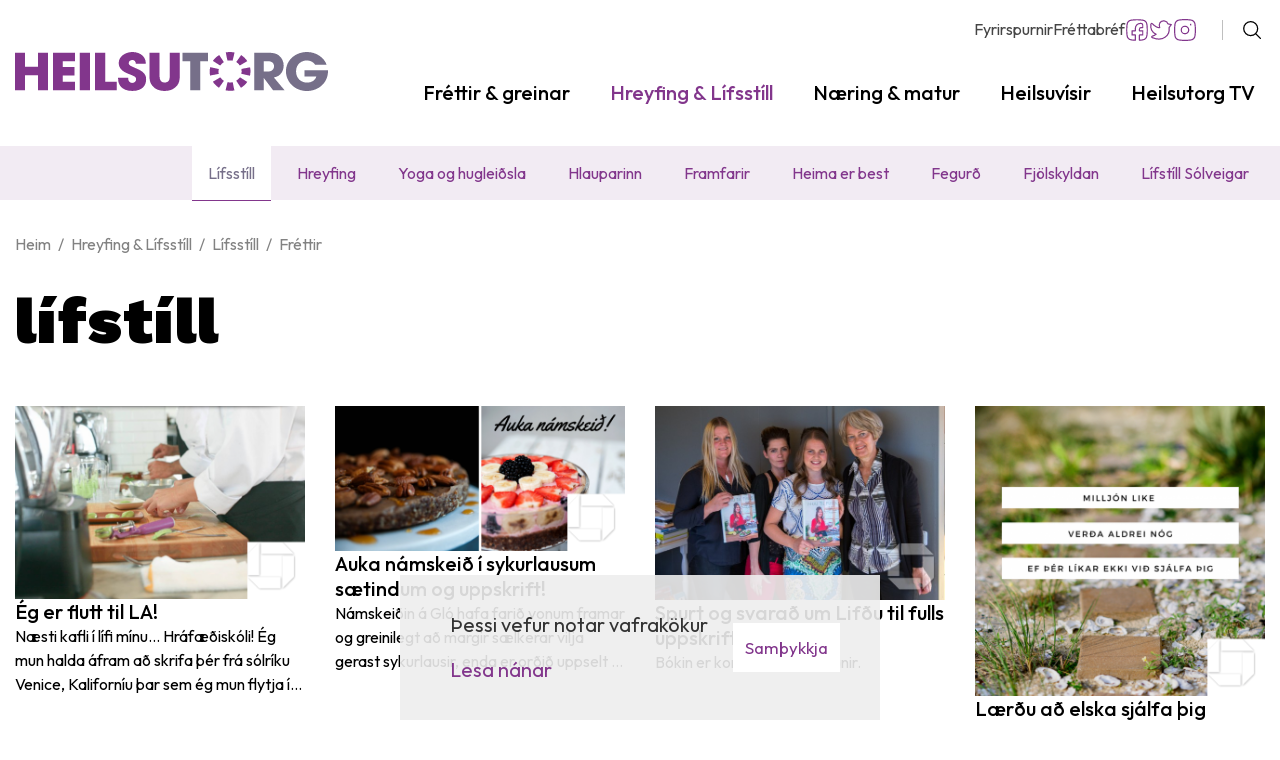

--- FILE ---
content_type: text/html; charset=UTF-8
request_url: https://www.heilsutorg.is/is/hreyfing-lifsstill/lifsstill?page=7
body_size: 10850
content:
<!DOCTYPE html>
<!--
		Stefna ehf. - Moya Vefumsjónarkerfi
		- - - - - - - - - - - - - - - - - -
		http://www.moya.is
		Moya - útgáfa 1.16.2		- - - - - - - - - - - - - - - - - -
-->
<html xmlns="http://www.w3.org/1999/xhtml" lang="is">
<head>
	<meta http-equiv="X-UA-Compatible" content="IE=edge">
	<meta name="viewport" content="width=device-width, initial-scale=1.0">
		<meta name="keywords" content="Lifðutilfulls,Júlíaheilsumarkþjálfi,heilbrigðurlífsstíll,hollráð,heilsa,ráðíeldhúsinu,skipulagLifðutilfulls,Júlíaheilsumarkþjálfi,heilbrigðurlífsstíll,rist" >
	<meta name="description" content="Mér datt þá í hug að deila með þér hvað ég geri og ég vona að þú munir nýta þér næstu vikurnar,  hér eru nokkur ráð að því hvað ég geri vikulega til að flý" >
	<meta charset="UTF-8">
	<meta name="author" content="Heilsutorg.is" >
	<meta name="generator" content="Moya 1.16.2" >
		<meta property="og:title" content="l&iacute;fst&iacute;ll">
	<meta property="og:url" content="https://www.heilsutorg.is/is/hreyfing-lifsstill/lifsstill?page=7">
	<meta property="og:site_name" content="Heilsutorg : mi&eth;ja heilsu &amp; l&iacute;fsst&iacute;ls">
	<meta property="og:locale" content="is_IS">
	<meta property="og:description" content="M&eacute;r datt &thorn;&aacute; &iacute; hug a&eth; deila me&eth; &thorn;&eacute;r hva&eth; &eacute;g geri og &eacute;g vona a&eth; &thorn;&uacute; munir n&yacute;ta &thorn;&eacute;r n&aelig;stu vikurnar,  h&eacute;r eru nokkur r&aacute;&eth; a&eth; &thorn;v&iacute; hva&eth; &eacute;g geri vikulega til a&eth; fl&yacute;">
	<meta property="og:type" content="article">

		<title>lífstíll | Heilsutorg : miðja heilsu &amp; lífsstíls</title>
		<!-- Google Tag Manager -->
	<script>(function(w,d,s,l,i){w[l]=w[l]||[];w[l].push({'gtm.start':
	new Date().getTime(),event:'gtm.js'});var f=d.getElementsByTagName(s)[0],
	j=d.createElement(s),dl=l!='dataLayer'?'&l='+l:'';j.async=true;j.src=
	'https://www.googletagmanager.com/gtm.js?id='+i+dl;f.parentNode.insertBefore(j,f);
	})(window,document,'script','dataLayer','GTM-KV738X3');</script>
	<!-- End Google Tag Manager -->
	<link rel="preconnect" href="https://fonts.googleapis.com">
	<link rel="preconnect" href="https://fonts.gstatic.com" crossorigin>
	<link
		href="https://fonts.googleapis.com/css2?family=Outfit:wght@300;400;500;600;700&family=Work+Sans:wght@900&display=swap"
		rel="stylesheet">
		<link href="/static/themes/main/theme.css?v=001ce86fb6" rel="stylesheet" media="all" type="text/css"/>

	<link rel="apple-touch-icon" sizes="180x180" href="/static/themes/main/favicon/apple-touch-icon.png?v=2fe3ddd792">
	<link rel="icon" type="image/png" sizes="32x32" href="/static/themes/main/favicon/favicon-32x32.png?v=41a8c6527c">
	<link rel="icon" type="image/png" sizes="16x16" href="/static/themes/main/favicon/favicon-16x16.png?v=428e96fbb2">
	<link rel="manifest" href="/static/themes/main/favicon/site.webmanifest">
	<link rel="mask-icon" href="/static/themes/main/favicon/safari-pinned-tab.svg?v=82d6595fb1" color="#5bbad5">
	<link rel="shortcut icon" href="/static/themes/main/favicon/favicon.ico?v=b3170b6057">
	<meta name="msapplication-TileColor" content="#ffffff">
	<meta name="msapplication-config" content="/static/themes/main/favicon/browserconfig.xml">
	<meta name="theme-color" content="#ffffff">
		<link href="/is/feed" rel="alternate" type="application/rss+xml" title="RSS - Fréttir" >
	<link href="/is/feed/9" rel="alternate" type="application/rss+xml" title="RSS - Lífsstíll " >
	<link href="/favicon.ico" rel="icon" type="image/x-icon" >
	<link href="/favicon.ico" rel="shortcut icon" type="image/x-icon" >
	<link href="/_moya/less/cookie-consent.css?v=1769032038" media="screen" rel="stylesheet" type="text/css" >
		
</head>
<body class="submenu news hideright" data-static-version="1769032038">
<!-- Google Tag Manager (noscript) -->
	<noscript><iframe src="https://www.googletagmanager.com/ns.html?id=GTM-KV738X3"
	height="0" width="0" style="display:none;visibility:hidden"></iframe></noscript>
	<!-- End Google Tag Manager (noscript) -->
<div id="page">
	<header>
		<a href="#contentContainer" id="skipToMain" class="sr-only sr-only-focusable">
			Fara í efni		</a>

		        <div class="headerWrap">
            <div class="contentWrap">
                <div class="logo">
                    <a href="/is">
                        <img src="/static/themes/main/images/logo.svg?v=9f3b508355" alt="Heilsutorg : miðja heilsu & lífsstíls">
                    </a>
                </div>
                <button id="mainmenuToggle"
                        aria-label="Opna/loka valmynd"
                        aria-haspopup="true"
                        aria-controls="mainmenu">
                    <span class="first"></span>
                    <span class="middle"></span>
                    <span class="last"></span>
                </button>
                <nav id="mainmenu"
                     aria-label="Valmynd"
                     data-qn="true"
                     data-moya-component="ext.mobilemenu">
					<ul class="menu mmLevel1 " id="mmm-5"><li class="ele-frettir-greinar footer si level1 children first ord-1"><a href="/is/frettir-greinar"><span>Fr&eacute;ttir &amp; greinar</span></a><ul class="menu mmLevel2 " id="mmm-12"><li class="ele-frettir si level2 first ord-1"><a href="/is/frettir-greinar/frettir"><span>Fr&eacute;ttir</span></a></li><li class="ele-greinar si level2 ord-2"><a href="/is/frettir-greinar/greinar"><span>Greinar</span></a></li><li class="ele-dr-hannibal si level2 ord-3"><a href="/is/frettir-greinar/dr-hannibal"><span>Dr. Hannibal</span></a></li><li class="ele-vidtalid si level2 last ord-4"><a href="/is/frettir-greinar/vidtalid"><span>Vi&eth;tali&eth;</span></a></li></ul></li><li class="ele-hreyfing-lifsstill footer si level1 selectedLevel1 children ord-2"><a href="/is/hreyfing-lifsstill"><span>Hreyfing &amp; L&iacute;fsst&iacute;ll</span></a><ul class="menu mmLevel2 " id="mmm-13"><li class="ele-lifsstill si level2 selectedLevel2 first active ord-1"><a href="/is/hreyfing-lifsstill/lifsstill"><span>L&iacute;fsst&iacute;ll</span></a></li><li class="ele-hreyfing si level2 ord-2"><a href="/is/hreyfing-lifsstill/hreyfing"><span>Hreyfing</span></a></li><li class="ele-yoga-og-hugleidsla si level2 ord-3"><a href="/is/hreyfing-lifsstill/yoga-og-hugleidsla"><span>Yoga og huglei&eth;sla</span></a></li><li class="ele-hlauparinn si level2 ord-4"><a href="/is/hreyfing-lifsstill/hlauparinn"><span>Hlauparinn</span></a></li><li class="ele-framfarir si level2 ord-5"><a href="/is/hreyfing-lifsstill/framfarir"><span>Framfarir</span></a></li><li class="ele-heima-er-best si level2 ord-6"><a href="/is/hreyfing-lifsstill/heima-er-best"><span>Heima er best</span></a></li><li class="ele-fegurd si level2 ord-7"><a href="/is/hreyfing-lifsstill/fegurd"><span>Fegur&eth;</span></a></li><li class="ele-fjolskyldan si level2 ord-8"><a href="/is/hreyfing-lifsstill/fjolskyldan"><span>Fj&ouml;lskyldan</span></a></li><li class="ele-lifsstill-solveigar si level2 last ord-9"><a href="/is/hreyfing-lifsstill/lifsstill-solveigar"><span>L&iacute;fst&iacute;ll S&oacute;lveigar</span></a></li></ul></li><li class="ele-naering-matur si level1 children ord-3"><a href="/is/naering-matur"><span>N&aelig;ring &amp; matur</span></a><ul class="menu mmLevel2 " id="mmm-14"><li class="ele-uppskriftir si level2 children first ord-1"><a href="/is/naering-matur/uppskriftir"><span>Uppskriftir</span></a><ul class="menu mmLevel3 " id="mmm-98"><li class="ele-avextir si level3 first ord-1"><a href="/is/naering-matur/uppskriftir/avextir"><span>&Aacute;vextir</span></a></li><li class="ele-braud si level3 ord-2"><a href="/is/naering-matur/uppskriftir/braud"><span>Brau&eth;</span></a></li><li class="ele-hrafaedi si level3 ord-3"><a href="/is/naering-matur/uppskriftir/hrafaedi"><span>Hr&aacute;f&aelig;&eth;i</span></a></li><li class="ele-kjotrettir si level3 ord-4"><a href="/is/naering-matur/uppskriftir/kjotrettir"><span>Kj&ouml;tr&eacute;ttir</span></a></li><li class="ele-kjuklingarettir si level3 ord-5"><a href="/is/naering-matur/uppskriftir/kjuklingarettir"><span>Kj&uacute;klingar&eacute;ttir</span></a></li><li class="ele-pasta si level3 ord-6"><a href="/is/naering-matur/uppskriftir/pasta"><span>Pasta</span></a></li><li class="ele-rettir-fyrir-bornin si level3 ord-7"><a href="/is/naering-matur/uppskriftir/rettir-fyrir-bornin"><span>R&eacute;ttir fyrir b&ouml;rn</span></a></li><li class="ele-salot si level3 ord-8"><a href="/is/naering-matur/uppskriftir/salot"><span>Sal&ouml;t</span></a></li><li class="ele-sjavarrettir si level3 ord-9"><a href="/is/naering-matur/uppskriftir/sjavarrettir"><span>Sj&aacute;varr&eacute;ttir</span></a></li><li class="ele-sukkuladi-kokur si level3 ord-10"><a href="/is/naering-matur/uppskriftir/sukkuladi-kokur"><span>S&uacute;kkula&eth;i &amp; K&ouml;kur</span></a></li><li class="ele-supur si level3 ord-11"><a href="/is/naering-matur/uppskriftir/supur"><span>S&uacute;pur</span></a></li><li class="ele-heilsurettir si level3 ord-12"><a href="/is/naering-matur/uppskriftir/heilsurettir"><span>Heilsur&eacute;ttir</span></a></li><li class="ele-ofnaemi si level3 ord-13"><a href="/is/naering-matur/uppskriftir/ofnaemi"><span>Ofn&aelig;mi</span></a></li><li class="ele-heilsudrykkir si level3 ord-14"><a href="/is/naering-matur/uppskriftir/heilsudrykkir"><span>Heilsudrykkir</span></a></li><li class="ele-godar-sosur si level3 last ord-15"><a href="/is/naering-matur/uppskriftir/godar-sosur"><span>G&oacute;&eth;ar s&oacute;sur</span></a></li></ul></li><li class="ele-naering si level2 ord-2"><a href="/is/naering-matur/naering"><span>N&aelig;ring</span></a></li><li class="ele-keto-paleo si level2 ord-3"><a href="/is/naering-matur/keto-paleo"><span>Ket&oacute; - Paleo</span></a></li><li class="ele-matur-milli-mala si level2 ord-4"><a href="/is/naering-matur/matur-milli-mala"><span>Matur Milli M&aacute;la</span></a></li><li class="ele-ahrif-matar si level2 ord-5"><a href="/is/naering-matur/ahrif-matar"><span>&Aacute;hrif matar</span></a></li><li class="ele-faedurbotarefni si level2 ord-6"><a href="/is/naering-matur/faedurbotarefni"><span>F&aelig;&eth;ub&oacute;tarefni</span></a></li><li class="ele-hollrad si level2 ord-7"><a href="/is/naering-matur/hollrad"><span>Hollr&aacute;&eth;</span></a></li><li class="ele-vegan si level2 last ord-8"><a href="/is/naering-matur/vegan"><span>Vegan</span></a></li></ul></li><li class="ele-heilsa-a-o si level1 children ord-4"><a href="/is/heilsa-a-o"><span>Heilsuv&iacute;sir</span></a><ul class="menu mmLevel2 " id="mmm-16"><li class="ele-sjukrathjalfun-nudd si level2 first ord-1"><a href="/is/heilsa-a-o/sjukrathjalfun-nudd"><span>Sj&uacute;kra&thorn;j&aacute;lfun &amp; nudd</span></a></li><li class="ele-astmi-ofnaemi si level2 ord-2"><a href="/is/heilsa-a-o/astmi-ofnaemi"><span>Astmi &amp; Ofn&aelig;mi</span></a></li><li class="ele-beinvernd si level2 ord-3"><a href="/is/heilsa-a-o/beinvernd"><span>Beinheilsa</span></a></li><li class="ele-gigtsjukdomar si level2 ord-4"><a href="/is/heilsa-a-o/gigtsjukdomar"><span>Gigtsj&uacute;kd&oacute;mar</span></a></li><li class="ele-fiknsjukdomar si level2 ord-5"><a href="/is/heilsa-a-o/fiknsjukdomar"><span>F&iacute;knsj&uacute;kd&oacute;mar</span></a></li><li class="ele-sykursyki si level2 ord-6"><a href="/is/heilsa-a-o/sykursyki"><span>Sykurs&yacute;ki</span></a></li><li class="ele-sjondepra si level2 ord-7"><a href="/is/heilsa-a-o/sjondepra"><span>Sj&oacute;ndepra</span></a></li><li class="ele-i-fokus-adhd si level2 ord-8"><a href="/is/heilsa-a-o/i-fokus-adhd"><span>&Iacute; f&oacute;kus &amp; ADHD</span></a></li><li class="ele-kynlif-a-mannamali si level2 ord-9"><a href="/is/heilsa-a-o/kynlif-a-mannamali"><span>Kynl&iacute;f</span></a></li><li class="ele-heilabilun si level2 ord-10"><a href="/is/heilsa-a-o/heilabilun"><span>Heilabilun</span></a></li><li class="ele-salfraedi si level2 last ord-11"><a href="/is/heilsa-a-o/salfraedi"><span>S&aacute;lfr&aelig;&eth;i</span></a></li></ul></li><li class="ele-heilsutorg-tv si level1 children last ord-5"><a href="/is/heilsutorg-tv"><span>Heilsutorg TV</span></a><ul class="menu mmLevel2 " id="mmm-17"><li class="ele-nytt si level2 first ord-1"><a href="/is/heilsutorg-tv/nytt"><span>N&yacute;tt</span></a></li><li class="ele-hreyfing si level2 ord-2"><a href="/is/heilsutorg-tv/hreyfing"><span>Heilsur&aelig;kt</span></a></li><li class="ele-lifsstill si level2 ord-3"><a href="/is/heilsutorg-tv/lifsstill"><span>L&iacute;fsst&iacute;ll</span></a></li><li class="ele-naering si level2 ord-4"><a href="/is/heilsutorg-tv/naering"><span>N&aelig;ring</span></a></li><li class="ele-matur si level2 ord-5"><a href="/is/heilsutorg-tv/matur"><span>Matur</span></a></li><li class="ele-heilsa si level2 last ord-6"><a href="/is/heilsutorg-tv/heilsa"><span>Heilsa</span></a></li></ul></li></ul>                </nav>
                <div id="qn">
					<ul class="menu mmLevel1 " id="qn-5"><li class="ele-fyrirspurnir qn si level1 first ord-1"><a href="/is/fyrirspurnir"><span>Fyrirspurnir</span></a></li><li class="ele-frettabref qn si level1 last ord-2"><a href="/is/frettabref"><span>Fr&eacute;ttabr&eacute;f</span></a></li></ul>                    <div class="qn__social">
                        <a href="https://www.facebook.com/heilsutorg" class="qn__facebook" title="Facebook" target="_blank">Facebook</a>
                        <a href="https://twitter.com/heilsutorg" class="qn__twitter" title="Twitter" target="_blank">Twitter</a>
                        <a href="https://www.instagram.com/heilsutorg.is/" class="qn__instagram" title="Instagram">Instagram</a>
                    </div>
                </div>
                <button id="searchToggle" aria-label="Opna leit"
                        aria-haspopup="true" aria-controls="searchForm">
                </button>

        </div>
			
<div id="mainmenu2" class="box">
	<div class="boxTitle"><h3>Hreyfing & Lífsstíll</h3></div>
        <div class="boxText">
		<ul class="menu mmLevel2 " id="mm2-13"><li class="ele-lifsstill si level2 selectedLevel2 first active ord-1"><a href="/is/hreyfing-lifsstill/lifsstill"><span>L&iacute;fsst&iacute;ll</span></a></li><li class="ele-hreyfing si level2 ord-2"><a href="/is/hreyfing-lifsstill/hreyfing"><span>Hreyfing</span></a></li><li class="ele-yoga-og-hugleidsla si level2 ord-3"><a href="/is/hreyfing-lifsstill/yoga-og-hugleidsla"><span>Yoga og huglei&eth;sla</span></a></li><li class="ele-hlauparinn si level2 ord-4"><a href="/is/hreyfing-lifsstill/hlauparinn"><span>Hlauparinn</span></a></li><li class="ele-framfarir si level2 ord-5"><a href="/is/hreyfing-lifsstill/framfarir"><span>Framfarir</span></a></li><li class="ele-heima-er-best si level2 ord-6"><a href="/is/hreyfing-lifsstill/heima-er-best"><span>Heima er best</span></a></li><li class="ele-fegurd si level2 ord-7"><a href="/is/hreyfing-lifsstill/fegurd"><span>Fegur&eth;</span></a></li><li class="ele-fjolskyldan si level2 ord-8"><a href="/is/hreyfing-lifsstill/fjolskyldan"><span>Fj&ouml;lskyldan</span></a></li><li class="ele-lifsstill-solveigar si level2 last ord-9"><a href="/is/hreyfing-lifsstill/lifsstill-solveigar"><span>L&iacute;fst&iacute;ll S&oacute;lveigar</span></a></li></ul>
	</div>
</div>			<div id="searchBox" role="search" class="toggle width">
				<form id="searchForm" name="searchForm" method="get" action="/is/moya/search/index/search">
<div id="elm_q" class="elm_text elm"><label for="q" class="noscreen optional">Leita</label>

<span class="lmnt"><input type="text" name="q" id="q" value="" placeholder="Leita..." class="text searchQ"></span></div>
<div id="elm_submit" class="elm_submit elm">
<input type="submit" id="searchSubmit" value="Leita"></div></form>			</div>
		</div>

	</header>

			<nav id="breadcrumbsWrap" aria-label="Brauðmolar">
			<div class="contentWrap">
				
<div id="breadcrumbs" class="box">
	
        <div class="boxText">
		<a href="/is" class="first">Heim</a><span class="sep"> / </span><a href="/is/hreyfing-lifsstill">Hreyfing & Lífsstíll</a><span class="sep"> / </span><a href="/is/hreyfing-lifsstill/lifsstill">Lífsstíll</a><span class="sep"> / </span><a href="/is/frettir" class="last">Fréttir</a>
	</div>
</div>			</div>
		</nav>
		<div id="contentContainer" tabindex="-1">
								<div class="mainContainer contentWrap">
			<main class="main">
				<div class="boxTitle"><h1>lífstíll</h1></div>								
<div id="news" class="box">
	
        <div class="boxText">
		<div class="news__box horizontal">
	<div class="news__list overview">
			<div class="news__single" style="order:1">
		<div class="image">
		<img alt="Ég er flutt til LA!" width="624" height="416" src="/static/news/screen-shot-2015-07-23-at-10.57.34-am.png" />
	</div>
		<h2 class="title">
		<a href="/is/hreyfing-lifsstill/lifsstill/eg-er-flutt-til-la">Ég er flutt til LA!</a>
	</h2>
	<div class="intro">Næsti kafli í lífi mínu...

Hráfæðiskóli!

Ég mun halda áfram að skrifa þér frá sólríku Venice, Kaliforníu þar sem ég mun flytja í mánuð og fara í matreiðsluskóla hjá Matthew Kenney, en þar verð ég daglega að bralla í eldhúsinu og að drekka kókosvatn á ströndinni.</div>
	</div>
			<div class="news__single" style="order:2">
		<div class="image">
		<img alt="Auka námskeið í sykurlausum sætindum og uppskrift!" width="624" height="312" src="/static/news/1476278569_1.png" />
	</div>
		<h2 class="title">
		<a href="/is/hreyfing-lifsstill/lifsstill/uppselt-auka-namskeid-i-sykurlausum-saetindum-og-uppskrift">Auka námskeið í sykurlausum sætindum og uppskrift!</a>
	</h2>
	<div class="intro">Námskeiðin á Gló hafa farið vonum framar og greinilegt að margir sælkerar vilja gerast sykurlausir, enda er orðið uppselt á námskeiðið “sykurlaus sætindi”  núna á miðvikudag.

Úr því held ég tvö auka “sykurlaus sætindi” námskeið! Fyrra núna á föstudaginn 14.október frá  kl:18-21 á Gló Fákafeni og síðara í Reykjanesbæ, en þó eru aðeins takmörkuð sæti laus!</div>
	</div>
			<div class="news__single" style="order:3">
		<div class="image">
		<img alt="Spurt og svarað um Lifðu til fulls uppskriftabókina" width="624" height="417" src="/static/news/dsc_9246-2.jpg" />
	</div>
		<h2 class="title">
		<a href="/is/hreyfing-lifsstill/lifsstill/spurt-og-svarad-um-lifdu-til-fulls-uppskriftabokina">Spurt og svarað um Lifðu til fulls uppskriftabókina</a>
	</h2>
	<div class="intro">Bókin er komin í bókaverslanir.</div>
	</div>
			<div class="news__single" style="order:4">
		<div class="image">
		<img alt="Lærðu að elska sjálfa þig" width="624" height="624" src="/static/news/1472569100_1.png" />
	</div>
		<h2 class="title">
		<a href="/is/hreyfing-lifsstill/lifsstill/laerdu-ad-elska-sjalfa-thig">Lærðu að elska sjálfa þig</a>
	</h2>
	<div class="intro">Við erum flestar sekar um að finnast við ekki vera nóg.

Þrátt fyrir að það sé gott að sjá hvað okkur líkar í fari eða útlit annarra og leggja okkur fram um að veita því viðurkenningu er ekki síður mikilvægt (ef ekki mikilvægara) að leita uppi og viðurkenna eigin kosti.

Ég hef sjálf verið sek að hugsa „ohh þú ert svo feit“. Mér finnst það orðið aðeins of eðlislægt hjá okkur konum að gagnrýna sjálfar okkur.</div>
	</div>
			<div class="news__single" style="order:5">
		<div class="image">
		<img alt="Ætlar þú að hjakka lengi í sama farinu?" width="624" height="624" src="/static/news/-anita-forsida.jpg" />
	</div>
		<h2 class="title">
		<a href="/is/hreyfing-lifsstill/lifsstill/aetlar-thu-ad-hjakka-lengi-i-sama-farinu">Ætlar þú að hjakka lengi í sama farinu?</a>
	</h2>
	<div class="intro">Þrátt fyrir allar áskoranir og hindranir í lífinu þá á að vera gaman og þannig á sjálfsrækt líka að vera.</div>
	</div>
			<div class="news__single" style="order:6">
		<div class="image">
		<img alt="Hvernig á að skipta út sykri í matargerð og fyllt sæt kartafla með hvítlaukssósu" width="624" height="386" src="/static/news/dsc_6610.jpg" />
	</div>
		<h2 class="title">
		<a href="/is/hreyfing-lifsstill/lifsstill/hvernig-a-ad-skipta-ut-sykri-i-matargerd-og-fyllt-saet-kartafla-med-hvitlaukssosu">Hvernig á að skipta út sykri í matargerð og fyllt sæt kartafla með hvítlaukssósu</a>
	</h2>
	<div class="intro">Ef þér þykir martröð að finna út úr því hvar sykur leynist í matnum þínum er þessi grein fyrir þig. Hér deili ég með þér hvernig ég fer að því að elda án sykurs og vonandi einfalda þér sykurlausa matargerð. Svo deili ég uppskrift að æðislegri fylltri sætri kartöflu.</div>
	</div>
			<div class="news__single" style="order:7">
		<div class="image">
		<img alt="Tólf atriði sem þú ættir að vita fyrr en seinna – því þau gera lífið betra" width="624" height="416" src="/static/news/bigstock-gorgeous-happy-blonde-on-a-bik-67903408-300x200.jpg" />
	</div>
		<h2 class="title">
		<a href="/is/hreyfing-lifsstill/lifsstill/tolf-atridi-sem-thu-aettir-ad-vita-fyrr-en-seinna-thvi-thau-gera-lifid-betra">Tólf atriði sem þú ættir að vita fyrr en seinna – því þau gera lífið betra</a>
	</h2>
	<div class="intro">Eitt af því sem er alveg á hreinu í þessu lífi er að við lærum svo lengi sem við lifum. Lífið er fullt af óvæntum uppákomum og kemur okkur sífellt á óvart.</div>
	</div>
			<div class="news__single" style="order:8">
		<div class="image">
		<img alt="Chiabúðingur með hnetusmjöri og sultu" width="624" height="417" src="/static/news/dsc_6450-1024x684.jpg" />
	</div>
		<h2 class="title">
		<a href="/is/hreyfing-lifsstill/lifsstill/chiabudingur-med-hnetusmjori-og-sultu">Chiabúðingur með hnetusmjöri og sultu</a>
	</h2>
	<div class="intro">Þessi sykurlausi Chia búðingur með hnetusmjöri og sultu er eins og nammi í morgunmat.</div>
	</div>
			<div class="news__single" style="order:9">
		<div class="image">
		<img alt="Ég skora á þig að sleppa sykri með mér!" width="624" height="413" src="/static/news/1471128343_for.jpg" />
	</div>
		<h2 class="title">
		<a href="/is/hreyfing-lifsstill/lifsstill/eg-skora-a-thig-ad-sleppa-sykri-med-mer">Ég skora á þig að sleppa sykri með mér!</a>
	</h2>
	<div class="intro">Ein girnilegasta sykurlausa myndatakan hingað til er nýafstaðan!</div>
	</div>
			<div class="news__single" style="order:10">
		<div class="image">
		<img alt="Einfaldar og fljótlegar grænkálsvefjur sem þú munt elska!" width="624" height="832" src="/static/news/img_1502.jpg" />
	</div>
		<h2 class="title">
		<a href="/is/hreyfing-lifsstill/lifsstill/einfaldar-og-fljotlegar-graenkalsvefjur-sem-thu-munt-elska">Einfaldar og fljótlegar grænkálsvefjur sem þú munt elska!</a>
	</h2>
	<div class="intro">Ég verð að deila uppskriftinni af þessum grænkálsvefjum með þér!

Einfalt, hreint og fljólegt er það sem ég elska í matargerð.

Þetta  eru eflaust fljótlegustu og bragðbestu grænkálsvefjur sem ég hef gert, enda hef ég gert þær óteljandi oft. Þær taka innan við tvær mínútur að setja saman og gefa þér góða fyllingu sem endist fram eftir degi.

Það sem er enn betra er þær hjálpa til við að slá á sykurþörfina og jafna blóðsykur.</div>
	</div>
			<div class="news__single" style="order:11">
		<div class="image">
		<img alt="Þeir sem alltaf eru of seinir eru meira skapandi og bjartsýnni" width="624" height="338" src="/static/news/relaxing-man.jpg" />
	</div>
		<h2 class="title">
		<a href="/is/hreyfing-lifsstill/lifsstill/their-sem-alltaf-eru-of-seinir-eru-meira-skapandi-og-bjartsynni">Þeir sem alltaf eru of seinir eru meira skapandi og bjartsýnni</a>
	</h2>
	<div class="intro">Ég er ein af þeim sem er alltaf of sein – eða alla vega svona á síðustu stundu.</div>
	</div>
			<div class="news__single" style="order:12">
		<div class="image">
		<img alt="7 leiðir til þess að nota ferska myntu" width="624" height="417" src="/static/news/dsc_1439x.jpg" />
	</div>
		<h2 class="title">
		<a href="/is/hreyfing-lifsstill/lifsstill/7-leidir-til-thess-ad-nota-ferska-myntu">7 leiðir til þess að nota ferska myntu</a>
	</h2>
	<div class="intro">Þar sem margir í kringum okkur glíma við flensu er kjörið að styðja við heilsuna og hreinsun líkamans og ónæmiskerfi og eru ferskar kryddjurtir þá tilvaldnar.

Í dag langar mig að segja þér betur frá myntu.

Ef þú finnur þig hugmyndasnauða með hvernig þú ættir að nota hana er þessi grein aldeilis fyrir þig og færðu 7 dásamlegar leiðir frá mér til þess að nota myntu!</div>
	</div>
			<div class="news__single" style="order:13">
		<div class="image">
		<img alt="Þorir þú í fallhlífarstökk?" width="624" height="468" src="/static/news/1468177355_download.jpg" />
	</div>
		<h2 class="title">
		<a href="/is/hreyfing-lifsstill/lifsstill/thorir-thu-i-fallhlifarstokk">Þorir þú í fallhlífarstökk?</a>
	</h2>
	<div class="intro">Vinna. Sofa. Vinna.</div>
	</div>
			<div class="news__single" style="order:14">
		<div class="image">
		<img alt="Hvernig á að halda í hollustu á ferðalaginu?" width="624" height="624" src="/static/news/img_2580-1024x1024.jpg" />
	</div>
		<h2 class="title">
		<a href="/is/hreyfing-lifsstill/lifsstill/hvernig-a-ad-halda-i-hollustu-a-ferdalaginu">Hvernig á að halda í hollustu á ferðalaginu?</a>
	</h2>
	<div class="intro">Eitt af því sem ég er gjarnan spurð að er hvernig ég borða hollt þegar ég er á ferðalagi. Með stærstu ferðamannahelgi ársins að baki finnst mér upplagt að svara því svo þú getir hugað að heilsunni og liðið æðislega þegar þú ferð næst á flakk!

Svar mitt við þessari spurningu er að þetta snýst fyrst og fremst um skipulag. Ég veit að það er ekkert sérstaklega spennandi svar en þú kemst fljótt upp á lagið með að skipuleggja þig og það gerir ferðalagið þúsund sinnum ánægjulegra. Ég tek það sem mér finnst algjörlega nauðsynlegt til að viðhalda orku, góðri meltingu og vellíðan með mér.  Það leiðinlegasta sem ég veit er að fara í ferðalag og koma til baka þrútin, orkulaus og nokkrum kílóum þyngri. Ég gafst upp á því fyrir löngu og ég vona að greinin í dag og leiðarvísir minn auðveldi þér að velja hollt á flakkinu í sumar.</div>
	</div>
			<div class="news__single" style="order:15">
		<div class="image">
		<img alt="Hvernig er best að geyma og nota kryddjurtirnar þínar?" width="624" height="417" src="/static/news/nota-2.jpg" />
	</div>
		<h2 class="title">
		<a href="/is/hreyfing-lifsstill/lifsstill/hvernig-er-best-ad-geyma-og-nota-kryddjurtirnar-thinar">Hvernig er best að geyma og nota kryddjurtirnar þínar?</a>
	</h2>
	<div class="intro">Um daginn deildi ég með þér þeim æðislegu heilsuvávinningum sem við fáum úr kryddjurtum þar á meðal með sterkara ónæmiskerfi og minni bólgum og hvernig ég planta þeim. Í dag langar mig að deila með þér hvernig ég geymi þær svo þær endist sem lengst og út í hvað ég nota þær.</div>
	</div>
			<div class="news__single" style="order:16">
		<div class="image">
		<img alt="Sælgætis íspinnar með jarðaberjum og kókos" width="624" height="440" src="/static/news/1466277492_fors.jpg" />
	</div>
		<h2 class="title">
		<a href="/is/hreyfing-lifsstill/lifsstill/saelgaetis-ispinnar-med-jardaberjum-og-kokos">Sælgætis íspinnar með jarðaberjum og kókos</a>
	</h2>
	<div class="intro">Það er fátt meira hressandi en ískaldur íspinni á sólríkum degi sem bráðnar uppí munni þínum og kætir bragðlauka og skap.</div>
	</div>
			<div class="news__single" style="order:17">
		<div class="image">
		<img alt="Hvernig á að rækta þinn eigin kryddjurtagarð" width="624" height="406" src="/static/news/screenshot-2016-06-08-13.04.11.png" />
	</div>
		<h2 class="title">
		<a href="/is/hreyfing-lifsstill/lifsstill/hvernig-a-ad-raekta-thinn-eigin-kryddjurtagard">Hvernig á að rækta þinn eigin kryddjurtagarð</a>
	</h2>
	<div class="intro">Ég elska kryddjurtir, þær eru svo frískandi og dásamleg viðbót í mataræðið. Getur þú verið sammála?

Kryddjurtir eru einnig fullar af andoxunarefnum sem styðja við ónæmiskerfið og geta haft bólgueyðandi áhrif. Þær styðja einnig við hreinsun líkamans og eru ríkar af vítamínum og steinefnum eins og A, B og C vítamínum og kalki.

Í dag langar mig að sýna þér einfalda leið að sá  kryddjurtum, ef þú ert að byrja.</div>
	</div>
			<div class="news__single" style="order:18">
		<div class="image">
		<img alt="Hamingjan getur komið í hinum ýmsu myndum" width="624" height="416" src="/static/news/happy.jpg" />
	</div>
		<h2 class="title">
		<a href="/is/hreyfing-lifsstill/lifsstill/6-hlutir-sem-ad-hamingjusamt-folk-velur-ad-gera-daglega">6 hlutir sem hamingjusamt fólk velur að gera daglega</a>
	</h2>
	<div class="intro">Vísindin sýna okkur að þú getur haft áhrif á aðeins 12% af þeim hlutum sem að stjórna því hvort þú ert hamingjusöm eða ekki. Hamingjusamasta fólkið í kringum okkur skilur þetta og ef þú tekur réttar ákvarðanir og val að þá eru þessi 12% nóg.</div>
	</div>
			<div class="news__single" style="order:19">
		<div class="image">
		<img alt="Sannleikurinn um sykur og megrunarkúra" width="624" height="624" src="/static/news/img_1610.jpg" />
	</div>
		<h2 class="title">
		<a href="/is/hreyfing-lifsstill/lifsstill/sannleikurinn-um-sykur-og-megrunarkura">Sannleikurinn um sykur og megrunarkúra</a>
	</h2>
	<div class="intro">Dorrit Moussaieff forsetafrú opnaði Foodloose fyrirlesturinn síðastliðin fimmtudag með því að segja “ Ég vona að Ísland verði fyrst þjóða til þess að banna unnin sykur. Þar á meðal innflutning á hvítu hveiti og unnum kolvetnum og sykri”
Þótti þetta vel við hæfi enda viðfangsefni dagsins rannsókn á sykri, fitu og mataræði nútíma mannsins.

Fram komu einnig nokkur þekkt andlit heilsugeirans þar á meðal Dr. Assem Malhotra, Gary Taubes, Axel F. Sigurðarsson hjartasérfræðingur, prófessor Tim Noakes, Denise Minger og Dr. Tommy Wood.</div>
	</div>
			<div class="news__single" style="order:20">
		<div class="image">
		<img alt="Framtíð heilsu og næringar með Dr. Tommy" width="624" height="524" src="/static/news/untitled-design-42-.jpg" />
	</div>
		<h2 class="title">
		<a href="/is/hreyfing-lifsstill/lifsstill/skemmtilegt-vidtal-vid-dr-tommy">Framtíð heilsu og næringar með Dr. Tommy</a>
	</h2>
	<div class="intro">Þar sem heilsufyrirlesturinn Foodloose  er næstkomandi fimmtudag, 26.maí fannst mér upplagt að taka viðtal við Dr. Tommy Wood, einum af talsmönnum fyrirlestursins.

Tommy stundaði nám í lífefnafræði við háskólann í Cambridge ásamt læknisgráðu við Oxford Háskóla. Núna er hann að klára doktorsgráðu í lífeðlis- og taugafræði við Háskólann í Osló. Tommy er því afar fróðleiksfús og ég held að viðtalið muni virkilega gagnast þér.</div>
	</div>
			<div class="news__single" style="order:21">
		<div class="image">
		<img alt="Heimagerður andlitsmaski sem fær húðina til að ljóma" width="624" height="524" src="/static/news/klo-rella.jpg" />
	</div>
		<h2 class="title">
		<a href="/is/hreyfing-lifsstill/lifsstill/heimagerdur-andlitsmaski-sem-faer-hudina-til-ad-ljoma">Heimagerður andlitsmaski sem fær húðina til að ljóma</a>
	</h2>
	<div class="intro">Vissir þú að maí er mánuður fegurðar?

Rómverjarnir skírðu mánuðinn í höfuð á gyðjunni Maius (May) sem er einkum kennd við vöxt plantna og blóma, býður maí uppá fullkomið loftslag fyrir slíkt.

Í tilefni af þessum “fegurðar” mánuði  langar mig að deila með þér æðislegum  heimagerðum (DIY) andlitsmaska úr aðeins fjórum innihaldsefnum til að draga fram þennan ljóma.</div>
	</div>
			<div class="news__single" style="order:22">
		<div class="image">
		<img alt="7 einföld millimál sem gefa orku" width="624" height="416" src="/static/news/untitled-design-38-.jpg" />
	</div>
		<h2 class="title">
		<a href="/is/hreyfing-lifsstill/lifsstill/7-einfold-millimal-sem-gefa-orku">7 einföld millimál sem gefa orku</a>
	</h2>
	<div class="intro">Vantar þig stundum hugmyndir af millimálum?

Ég hef tekið eftir því að mörgum vantar fleiri hugmyndir af góðum millimálum og eitthvað til að grípa með sér eða setja í nestisboxið.

Ef þú finnur þig oft hugmyndasnauða að einhverju orkuríku til að grípa þér í milli mál er greinin í dag eitthvað fyrir þig.

Við tókum saman 7 einföld og bragðgóð millimál sem gefa þér þessa orku sem þú þarft til að halda út daginn og um leið styðja við vellíðan og heilsu.</div>
	</div>
			<div class="news__single" style="order:23">
		<div class="image">
		<img alt="Kynnstu mér persónulega" width="624" height="468" src="/static/news/untitled-design-34.jpg" />
	</div>
		<h2 class="title">
		<a href="/is/hreyfing-lifsstill/lifsstill/kynnstu-mer-personulega">Kynnstu mér persónulega</a>
	</h2>
	<div class="intro">Ég stökk núverið til London á ráðstefnu og kom til baka með fulla ferðatösku af heilsuvörum og sköpunargleði fyrir því sem er framundan hjá Lifðu Til Fulls.</div>
	</div>
			<div class="news__single" style="order:24">
		<div class="image">
		<img alt="Komdu þér framúr með þessari morgunrútínu" width="624" height="416" src="/static/news/dollarphotoclub_43148418.jpg" />
	</div>
		<h2 class="title">
		<a href="/is/hreyfing-lifsstill/lifsstill/komdu-ther-framur-med-thessari-morgunrutinu">Komdu þér framúr með þessari morgunrútínu</a>
	</h2>
	<div class="intro">Ég verð bara að segja þér nokkuð

En þetta hjálpaði mér að fara frá því að vera uppí 30 mín að vakna almennilega á morgnanna stöðugt að hugsa um að fara aftur undir sæng, yfir í að upplifa mig fríska og orkumikla strax fyrstu 5 mínútur af deginum.

Og í þokkabót styður þetta við hreinsun, eykur brennslu og bætir orkustig yfir daginn… (og er ekki síður ágæt skemmtun)</div>
	</div>
		<div class="strevda" id="pn1">
		<ul>
			<li>
													
<a href="/is/moya/adverts/467">
<div class="typetag type1">Auglýsing</div>

<img alt="HREYSTI 1018X360" height="210" width="1018" src="/static/strevda/1759086025-1018-x-360-px.jpg" />

</a>
											</li>

				</ul>
	</div>
	<div class="strevda" id="pn2">
		<ul>
			<li>
																<div class="text"><p><img class="special" src="https://untango.io/vefbordar/regus/regus_is/hhtv/1018x360/" alt="" width="1018" height="360"></p></div>
								</li>

				</ul>
	</div>
	</div>
</div>
		<div class="paginationControl">
		<div class="pagerContent">
											<a class="stepper previous" href="/is/hreyfing-lifsstill/lifsstill?page=6" aria-label="Fyrri" title="Fyrri"> <i class="fa fa-angle-left"></i> </a>
																								<a class="pagerNumber" href="/is/hreyfing-lifsstill/lifsstill?page=3">
											<span>3</span>
					</a>
																					<a class="pagerNumber" href="/is/hreyfing-lifsstill/lifsstill?page=4">
											<span>4</span>
					</a>
																					<a class="pagerNumber" href="/is/hreyfing-lifsstill/lifsstill?page=5">
											<span>5</span>
					</a>
																					<a class="pagerNumber" href="/is/hreyfing-lifsstill/lifsstill?page=6">
											<span>6</span>
					</a>
																<span class="pagerNumber disabled">7</span>
																					<a class="pagerNumber" href="/is/hreyfing-lifsstill/lifsstill?page=8">
											<span>8</span>
					</a>
																					<a class="pagerNumber" href="/is/hreyfing-lifsstill/lifsstill?page=9">
											<span>9</span>
					</a>
																					<a class="pagerNumber" href="/is/hreyfing-lifsstill/lifsstill?page=10">
											<span>10</span>
					</a>
																					<a class="pagerNumber" href="/is/hreyfing-lifsstill/lifsstill?page=11">
											<span>11</span>
					</a>
																					<a class="pagerNumber" href="/is/hreyfing-lifsstill/lifsstill?page=12">
											<span>12</span>
					</a>
														<a class="stepper next" href="/is/hreyfing-lifsstill/lifsstill?page=8" title="Næsta" aria-label="Næsta"> <i class="fa fa-angle-right"></i> </a>
					</div>
	</div>

	</div>
</div>			</main>
					</div>
		
			</div>

</div>
<footer>
	<div class="contentWrap">
		<div id="box_footer_1" class="box box_footer box_ord_1 first"><div class="boxText"><div class="moya__footer layout1"><div class="general">
			<div class="footer-logo">
			<img src="/static/themes/main/images/footerlogo.svg" alt="logo">
		</div>
				<h3>CATY CAPITAL ehf</h3>
		<ul>
					<li>Kennitala. 611103-3360</li>
									<li><a href="mailto:frida@heilsutorg.is">frida@heilsutorg.is</a></li>
			</ul>
</div>
<div class="information">
			<div class="mceTmpl">
<h3>Upplýsingar</h3>
<ul>
<li>&nbsp;Ritstjórn: <a href="mailto:ritstjorn@heilsutorg.is">frida@heilsutorg.is</a></li>
<li>Auglýsingar: Tómas Ragnarz</li>
<li>Auglýsingar: <a href="/is/um-okkur/auglysingar">Verð og umferð</a></li>
</ul>
</div>

	</div>

<div class="menu">
			<ul class="menu mmLevel1 " id="footer-5"><li class="ele-frettir-greinar footer si level1 children first ord-1"><a href="/is/frettir-greinar"><span>Fr&eacute;ttir &amp; greinar</span></a><ul class="menu mmLevel2 hide" id="footer-12"><li class="ele-frettir si level2 first ord-1"><a href="/is/frettir-greinar/frettir"><span>Fr&eacute;ttir</span></a></li><li class="ele-greinar si level2 ord-2"><a href="/is/frettir-greinar/greinar"><span>Greinar</span></a></li><li class="ele-dr-hannibal si level2 ord-3"><a href="/is/frettir-greinar/dr-hannibal"><span>Dr. Hannibal</span></a></li><li class="ele-vidtalid si level2 last ord-4"><a href="/is/frettir-greinar/vidtalid"><span>Vi&eth;tali&eth;</span></a></li></ul></li><li class="ele-hreyfing-lifsstill footer si level1 selectedLevel1 children last ord-2"><a href="/is/hreyfing-lifsstill"><span>Hreyfing &amp; L&iacute;fsst&iacute;ll</span></a><ul class="menu mmLevel2 " id="footer-13"><li class="ele-lifsstill si level2 selectedLevel2 first active ord-1"><a href="/is/hreyfing-lifsstill/lifsstill"><span>L&iacute;fsst&iacute;ll</span></a></li><li class="ele-hreyfing si level2 ord-2"><a href="/is/hreyfing-lifsstill/hreyfing"><span>Hreyfing</span></a></li><li class="ele-yoga-og-hugleidsla si level2 ord-3"><a href="/is/hreyfing-lifsstill/yoga-og-hugleidsla"><span>Yoga og huglei&eth;sla</span></a></li><li class="ele-hlauparinn si level2 ord-4"><a href="/is/hreyfing-lifsstill/hlauparinn"><span>Hlauparinn</span></a></li><li class="ele-framfarir si level2 ord-5"><a href="/is/hreyfing-lifsstill/framfarir"><span>Framfarir</span></a></li><li class="ele-heima-er-best si level2 ord-6"><a href="/is/hreyfing-lifsstill/heima-er-best"><span>Heima er best</span></a></li><li class="ele-fegurd si level2 ord-7"><a href="/is/hreyfing-lifsstill/fegurd"><span>Fegur&eth;</span></a></li><li class="ele-fjolskyldan si level2 ord-8"><a href="/is/hreyfing-lifsstill/fjolskyldan"><span>Fj&ouml;lskyldan</span></a></li><li class="ele-lifsstill-solveigar si level2 last ord-9"><a href="/is/hreyfing-lifsstill/lifsstill-solveigar"><span>L&iacute;fst&iacute;ll S&oacute;lveigar</span></a></li></ul></li></ul>
	</div>

<div class="social">
		<h3>Fylgdu okkur</h3>
			<div class="social-wrap">
			<a class="social facebook" href="https://www.facebook.com/heilsutorg" target="_blank" aria-label="Facebook"></a>
			<span>Facebook</span>
		</div>
			<div class="social-wrap">
			<a class="social instagram" href="https://www.instagram.com/heilsutorg.is/" target="_blank" aria-label="Instagram"></a>
			<span>Instagram</span>
		</div>
			<div class="social-wrap">
			<a class="social twitter" href="https://twitter.com/heilsutorg" target="_blank" aria-label="Twitter"></a>
			<span>Twitter</span>
		</div>
			<div class="social-wrap">
			<a class="social youtube" href="https://www.youtube.com/user/Heilsutorg" target="_blank" aria-label="Youtube"></a>
			<span>Youtube</span>
		</div>
	</div>
</div>
</div>
</div>

	</div>
</footer>

<script src="//ajax.googleapis.com/ajax/libs/jquery/1.11.1/jquery.min.js"></script>
	<script type="text/javascript" src="/_moya/javascripts/dist/bundle.min.js?v=1769032038"></script>
	<script type="text/javascript" src="/_moya/js/cookie-consent.min.js?v=1769032038"></script>
<script src="/static/themes/main/js/site.min.js?v=6b58d98294"></script>

<script type="text/javascript">
<!--//--><![CDATA[//><!--
moya.division = 'is';
moya.lang = 'is';
if (window.moyaCookieConsent) moyaCookieConsent.init({"cookieText":"<p>Þessi vefur notar vafrakökur<\/p>","linkHref":"\/is\/vafrakokustefna","linkText":"Lesa nánar","linkAria":"Lesa nánar um vafrakökur","dismissText":"Samþykkja","dismissAria":"Samþykkja vafrakökur","wrapperLabel":"Vafrakökustefna"});

//--><!]]>
</script>

</body>
</html>


--- FILE ---
content_type: image/svg+xml
request_url: https://www.heilsutorg.is/static/themes/main/images/qn_icon_instagram.svg
body_size: 310
content:
<svg width="24" height="24" viewBox="0 0 24 24" fill="none" xmlns="http://www.w3.org/2000/svg"><g clip-path="url(#clip0_956_2982)" stroke="#82368C" stroke-width="1.2"><path d="M1.917 17.333c.262 2.47 2.25 4.459 4.719 4.732 1.746.193 3.538.356 5.364.356s3.618-.163 5.365-.356c2.468-.274 4.457-2.262 4.719-4.732.184-1.736.337-3.517.337-5.333 0-1.815-.153-3.597-.337-5.333-.262-2.47-2.25-4.458-4.72-4.731-1.746-.194-3.538-.357-5.364-.357s-3.618.163-5.364.357c-2.47.273-4.457 2.261-4.72 4.731C1.733 8.403 1.58 10.185 1.58 12c0 1.816.153 3.597.338 5.333z"/><path d="M12 15.741a3.741 3.741 0 100-7.482 3.741 3.741 0 000 7.482z" stroke-linecap="round" stroke-linejoin="round"/><path d="M17.686 6.227v.751" stroke-linecap="round"/></g><defs><clipPath id="clip0_956_2982"><path fill="#fff" d="M0 0h24v24H0z"/></clipPath></defs></svg>

--- FILE ---
content_type: image/svg+xml
request_url: https://www.heilsutorg.is/static/themes/main/images/logo.svg?v=9f3b508355
body_size: 18440
content:
<svg width="313" height="39" viewBox="0 0 313 39" fill="none" xmlns="http://www.w3.org/2000/svg"><path d="M219.544.555l-.006-.002c-.005-.001-.008-.001-.011-.003l-.008-.001c-.004 0-.006 0-.008-.002-.002 0-.006 0-.01-.003h-.008l-.009-.003-.009-.001-.006-.001a.03.03 0 01-.011-.003l-.007-.002-.011-.001-.006-.002a.026.026 0 00-.009-.001.014.014 0 00-.008-.003c-.003 0-.007 0-.01-.002h-.008l-.007-.003c-.004-.002-.008-.002-.009-.002a.025.025 0 01-.011-.003h-.006l-.011-.003-.006-.001a.03.03 0 01-.012-.003l-.006-.002-.013-.001h-.003a.046.046 0 00-.018-.003l-.006-.001a.027.027 0 01-.009-.003l-.009-.002-.01-.001c-.001-.002-.005-.002-.007-.002l-.01-.003-.006-.002-.012-.001c-.001-.002-.004 0-.006-.002l-.011-.001-.006-.002c-.004 0-.008-.003-.011-.003l-.006-.001-.01-.003h-.008c-.003 0-.007 0-.009-.002h-.008l-.01-.004h-.006c-.005-.003-.007-.003-.011-.003l-.006-.001a.025.025 0 00-.011-.002l-.007-.001-.01-.002-.007-.003-.011-.002-.005-.001a.053.053 0 01-.017-.003c-.002 0-.003 0-.004-.002l-.014-.001c-.001-.002-.003-.002-.005-.002-.004 0-.008-.003-.011-.001l-.008-.002-.009-.001-.008-.001-.008-.002-.009-.001-.009-.003h-.008l-.008-.003c-.004 0-.006 0-.009-.002l-.009-.001c-.004 0-.006 0-.009-.002-.002-.002-.006-.002-.009-.002l-.008-.001-.008-.002-.01-.001-.007-.003c-.004 0-.005-.002-.01 0l-.008-.002-.009-.001-.009-.003h-.008l-.009-.003-.008-.001-.017-.003h-.003c-.005-.002-.009-.002-.013-.002-.001-.001-.004-.001-.005-.003l-.013-.001c-.001 0-.003 0-.005-.002l-.011-.001h-.006c-.003-.002-.007-.002-.011-.002-.003-.002-.005-.003-.008-.003h-.009l-.008-.003-.009-.002a.018.018 0 00-.007-.001c-.005 0-.007 0-.01-.003-.003 0-.005 0-.008-.002h-.01l-.006-.001c-.003-.002-.008-.002-.01-.003l-.007.001-.011-.002c-.002-.002-.005-.002-.006-.002l-.011-.001-.007-.002-.012-.001s-.004 0-.005-.002a.03.03 0 01-.012-.003h-.005a.083.083 0 00-.018-.003l-.001-.002c-.005.002-.009.002-.016-.001h-.003c-.005-.002-.009 0-.015-.003h-.004c-.001-.002-.006-.002-.011-.002-.003-.001-.005-.001-.006-.003l-.011-.001h-.007a.027.027 0 00-.009-.003h-.009l-.01-.001c-.004 0-.004-.002-.005-.002l-.011-.001-.009-.002-.008-.001-.007-.002-.01-.001h-.008c-.004-.003-.007-.003-.01-.002l-.007-.003-.01-.002c-.002.002-.004.002-.007 0a.035.035 0 00-.013-.003h-.004l-.014-.003h-.004c-.011-.001-.022-.004-.032-.004a.022.022 0 00-.007-.002.03.03 0 01-.011-.003c-.002.002-.003 0-.005 0l-.012-.001h-.004a.047.047 0 01-.013-.004h-.005l-.013-.002c-.002.002-.005 0-.006 0-.004-.001-.007-.003-.011-.003l-.007-.001c-.003 0-.007 0-.008-.002-.004.002-.006 0-.009 0a.022.022 0 00-.008-.002L218.169.3c-.002 0-.005-.002-.01 0-.003-.002-.005-.003-.008-.003s-.005-.002-.008 0l-.007-.003c-.005-.002-.007 0-.011-.002h-.007c-.003-.001-.007 0-.011-.003h-.006c-.003.002-.009 0-.012-.001l-.006-.002a.32.32 0 00-.034-.004h-.002c-.005-.001-.01-.003-.014-.001l-.005-.002-.012-.001c-.002 0-.003 0-.006-.003h-.011l-.006-.002-.012-.001-.007-.002h-.01l-.007-.002-.011-.001-.004-.002-.011-.001h-.006c-.004 0-.008 0-.013-.003h-.005l-.012-.002h-.005c-.004 0-.007-.003-.012-.001-.001-.002-.004-.002-.005-.002l-.01-.001-.008-.002-.014-.001h-.002c-.012-.001-.024-.004-.034-.004h-.003c-.006-.002-.01-.002-.015-.002l-.003-.001-.014-.003h-.005a.026.026 0 01-.012-.004c-.002 0-.004.004-.006.002-.003-.002-.008-.002-.012-.002l-.005-.001h-.011l-.006-.003c-.004 0-.007 0-.011-.002-.004.002-.005 0-.006 0h-.012L217.68.23h-.013l-.004-.001c-.006-.002-.009-.002-.013-.002h-.005l-.012-.001c-.002-.002-.003 0-.005 0l-.015-.003-.004-.002c-.004.002-.007 0-.013 0h-.004a.776.776 0 00-.05-.005l-.002-.002-.015-.001-.004-.002h-.013l-.004-.001c-.005-.002-.01-.002-.014-.002h-.003a.024.024 0 01-.013-.003.013.013 0 01-.005.001c-.003-.001-.01-.001-.013-.003h-.007l-.009-.001-.006-.002-.011-.001h-.007l-.012-.002-.004-.001a.02.02 0 01-.013-.002c-.002.002-.004.002-.005.002-.005-.002-.009-.002-.012-.002l-.005-.001-.015-.002-.003-.001c-.009-.002-.022-.002-.033-.002h-.002c-.005-.002-.009-.002-.015-.002l-.002-.002c-.005.002-.011 0-.016-.001h-.003l-.015-.002h-.002l-.015-.001h-.005c-.004-.002-.007-.002-.013-.003h-.015c-.001 0-.004 0-.005-.002-.004.002-.008-.002-.013-.002h-.004l-.012-.001h-.006c-.003-.002-.008-.002-.011-.002h-.006c-.004-.003-.008-.003-.014-.003h-.004l-.013-.001h-.003a.053.053 0 00-.015-.002l-.002-.001h-.017l-.002-.002-.033-.003-.016-.001-.005-.001h-.017l-.012-.002h-.004c-.006 0-.009-.003-.014-.001h-.004l-.012-.003h-.006l-.013-.002c-.002.002-.003.002-.005.002-.003-.002-.009-.002-.013-.003h-.004c-.003-.002-.008-.002-.012-.002h-.006c-.003 0-.008 0-.012-.002-.001.001-.002.001-.003-.001h-.018L216.86.14h-.002a1.565 1.565 0 00-.087-.007h-.001c-.004-.002-.011-.002-.016-.003l-.003.001c-.004-.003-.008-.003-.013-.001-.002 0-.003 0-.004-.002h-.013l-.005-.001c-.004 0-.007-.002-.013 0-.001 0-.002 0-.002-.002h-.015l-.003-.001h-.014l-.004-.001a.05.05 0 01-.014-.002h-.003l-.014-.001h-.002c-.006 0-.011 0-.017-.002h-.001a1.693 1.693 0 00-.088-.006c-.005-.002-.011-.002-.016-.002h-.003l-.014-.001h-.002c-.006 0-.011 0-.015-.002h-.004a.035.035 0 00-.012-.001c-.002 0-.003 0-.004-.002-.005.002-.01 0-.014 0h-.003l-.014-.001-.003.001-.015-.001-.002-.002h-.017L216.371.1l-.104-.006-.004-.002h-.034l-.016-.002h-.003c-.003 0-.006 0-.011-.002h-.004l-.015-.001-.003.001-.015-.001h-.003c-.005 0-.009 0-.014-.002h-.001l-.018-.001a2.273 2.273 0 01-.104-.007h-.017l-.003-.001a.022.022 0 01-.014 0h-.002a.064.064 0 00-.017-.002h-.016l-.002-.001a.025.025 0 01-.015 0h-.004c-.005 0-.007-.002-.014 0h-.003c-.005-.002-.01-.002-.016-.002a3.247 3.247 0 01-.12-.006h-.02l-.016-.001h-.018l-.016-.002h-.018l-.017-.001h-.017a.15.15 0 00-.019-.001l-.105-.003h-.015l-.002-.002h-.016l-.001.002-.014-.002h-.038c-.005-.001-.011-.001-.015-.003l-.004.002-.013-.002h-.021L215.29.05c-.004-.002-.009-.002-.017-.002h-.016c-.001-.002-.001 0-.001 0h-.035c-.006 0-.009-.002-.012 0h-.004l-.015-.002-.003.002c-.005-.002-.01-.002-.015-.002h-.02l-.102-.001c-.006 0-.014-.002-.017 0h-.02l-.014-.002-.004.002h-.016c-.005 0-.009 0-.017-.002l-.001.002c-.003-.002-.009-.002-.013-.002-.001.002-.003.002-.005.002-.003 0-.008-.002-.014 0h-.002c-.006-.003-.01-.003-.016 0l-.103-.002h-.018c-.001 0-.002.002-.004 0-.002.002-.008.002-.013.002 0 0-.002-.002-.004 0a.02.02 0 00-.013-.002h-.005c-.003.002-.007 0-.011 0h-.004c-.005.002-.01-.001-.013 0h-.019s-.002.002-.003 0c-.003.002-.009.002-.012.002h-.004c-.004-.003-.008-.002-.012 0h-.006c-.003-.002-.009-.002-.014 0h-.139l-.002.001h-.014l-.006-.001-.012.001h-.037c-.004.002-.009 0-.014 0h-.003c-.005.002-.011 0-.013 0h-.002c-.007.002-.012 0-.018.002h-.071l-.014.002c-.002-.002-.002 0-.004 0h-.018l-.011.001-.007-.001-.011.001h-.05c-.002 0-.004 0-.006.002-.003-.002-.006-.002-.011-.002-.002.002-.005 0-.005 0-.007 0-.009 0-.012.002h-.019a.007.007 0 01-.004.001h-.015c-.017 0-.035 0-.052.002-.002-.002-.002 0-.004 0h-.029l-.006.001h-.009c-.003.002-.004.002-.008.002-.003 0-.006-.002-.01 0h-.067l-.006.002-.01-.001-.006.001c-.005 0-.01 0-.013.002-.002-.002-.003 0-.005 0a.022.022 0 00-.014 0h-.054l-.004.001c-.004 0-.008.002-.011 0h-.006a.017.017 0 01-.012.002h-.004l-.011.001h-.023c-.004.002-.007 0-.012 0-.001.002-.003 0-.006.002h-.024l-.009.001h-.008c-.003 0-.006 0-.008.002-.003-.002-.008-.002-.009 0h-.042l-.009.001h-.007c-.006 0-.012 0-.015.003h-.035c-.001.002-.005.002-.007.002-.004 0-.007 0-.009.002a.02.02 0 00-.01-.002c-.002 0-.004 0-.007.003-.001-.001-.005-.003-.01-.001l-.006.001h-.026c-.001 0-.005 0-.007.002-.003-.002-.007-.002-.008 0h-.017c-.004 0-.007.003-.008.001h-.008l-.008.002c-.004-.002-.006-.002-.011 0l-.005.001h-.027l-.005.002-.053.001-.008.001c-.001 0-.006.002-.008 0l-.007.002h-.018l-.009.001-.006.002c-.002-.002-.006-.002-.01 0h-.006l-.011.001h-.016c-.002.002-.004 0-.005.002h-.017l-.011.001h-.005c-.005.002-.008 0-.012.002a.002.002 0 00-.004 0l-.012.001h-.003c-.031.002-.062.003-.092.006h-.001a.04.04 0 00-.013.004c-.002-.002-.004-.002-.004 0h-.032l-.014.001h-.002c-.003 0-.009.003-.014.002l-.002.001c-.004 0-.01 0-.013.002 0-.001-.001-.002-.003-.002a.038.038 0 01-.013.002h-.002c-.006.001-.012.003-.016.001a3.814 3.814 0 00-.158.015c-.006-.002-.01 0-.015 0l-.016.001c-.688.065-1.369.16-2.04.287l1.707 8.185c1.7-.319 3.431-.29 5.153.086l1.964-8.136a.066.066 0 01-.017-.003m12.72 8.535c-.002-.003-.003-.004-.003-.007l-.006-.008a.022.022 0 01-.006-.007l-.002-.006a.017.017 0 01-.005-.008l-.006-.008c-.002-.001-.002-.004-.004-.006l-.007-.008-.002-.005-.007-.01c-.001 0-.001-.004-.003-.005a.03.03 0 00-.006-.009l-.003-.006c-.003-.001-.004-.006-.006-.006a.015.015 0 00-.003-.008l-.007-.006-.004-.007a4.203 4.203 0 00-.008-.013.02.02 0 01-.005-.011c-.002 0-.003 0-.005-.004-.002-.003-.003-.006-.006-.008 0-.003-.002-.003-.004-.006-.003-.003-.004-.007-.006-.01l-.002-.004a23.142 23.142 0 01-.007-.011l-.003-.002a.067.067 0 00-.01-.015l-.003-.004c-.003-.003-.005-.004-.007-.008l-.003-.009c-.003-.001-.004-.004-.006-.006-.001-.003-.003-.004-.003-.008-.002-.002-.005-.003-.006-.006l-.004-.005-.006-.01-.005-.005-.005-.009-.004-.004c-.001-.004-.003-.008-.006-.01a.007.007 0 00-.002-.004c-.003-.003-.004-.008-.006-.01-.003-.002-.003-.003-.004-.005-.003-.003-.006-.004-.006-.008l-.005-.006-.004-.01-.004-.003-.005-.009a.01.01 0 01-.005-.006.012.012 0 00-.007-.008l-.001-.006-.008-.008-.002-.006a.02.02 0 00-.008-.008l-.001-.006a.042.042 0 01-.011-.013l-.003-.002c-.001-.006-.004-.008-.007-.012l-.003-.005c-.002-.003-.003-.007-.007-.009l-.004-.004a.027.027 0 00-.004-.009l-.005-.006-.005-.008c-.003-.001-.003-.003-.006-.005-.002-.003-.003-.005-.003-.008l-.006-.006-.004-.008-.005-.007c-.003-.002-.003-.004-.005-.006l-.005-.007c-.002-.003-.003-.007-.005-.008l-.004-.008a.035.035 0 01-.006-.006l-.004-.007-.005-.006c-.002-.003-.002-.006-.007-.008 0-.001-.001-.003-.005-.006l-.004-.007-.004-.007-.005-.005c-.001-.005-.003-.006-.005-.01l-.005-.005a.047.047 0 00-.01-.013l-.002-.003-.006-.011c0-.002-.002-.003-.004-.005l-.006-.008a.017.017 0 01-.003-.006.035.035 0 01-.007-.008c-.002-.002-.003-.005-.005-.005-.001-.003-.003-.007-.005-.008l-.004-.008c-.003-.001-.004-.003-.006-.006-.001-.003-.003-.005-.003-.008-.004-.001-.004-.004-.007-.006-.001-.004-.002-.005-.003-.005-.003-.003-.005-.005-.006-.01l-.004-.005a.017.017 0 01-.005-.008l-.004-.006a.028.028 0 01-.006-.007l-.006-.005c-.002-.003-.002-.007-.005-.009-.001-.002-.002-.005-.004-.006l-.006-.007c-.001-.002-.002-.005-.004-.006l-.007-.01s-.003-.002-.003-.004l-.006-.01-.004-.003a.037.037 0 00-.01-.014v-.003c-.003-.001-.006-.005-.01-.012l-.001-.003c-.003-.003-.006-.004-.008-.01l-.004-.003c0-.002-.004-.006-.006-.01l-.003-.004a.022.022 0 01-.006-.009c-.002-.001-.003-.004-.005-.004a.042.042 0 00-.005-.01l-.005-.006-.006-.006c-.003-.002-.003-.005-.004-.005l-.006-.01-.004-.005-.006-.008-.004-.005a.023.023 0 00-.006-.007c-.001-.003-.003-.006-.005-.006 0-.004-.003-.006-.006-.009l-.003-.006-.006-.007-.005-.006a.019.019 0 00-.007-.01l-.003-.004a.029.029 0 00-.008-.01l-.002-.003a.43.43 0 00-.019-.026l-.004-.002c-.001-.005-.004-.008-.006-.011l-.003-.003c-.003-.005-.004-.01-.007-.011l-.002-.003a.049.049 0 01-.007-.012c-.003 0-.004-.001-.005-.003l-.006-.01c-.002 0-.004-.002-.005-.003l-.005-.009a.007.007 0 01-.004-.006l-.005-.006c-.004-.003-.004-.005-.006-.008l-.006-.006-.004-.007c0-.001-.003-.005-.006-.006-.002-.003-.003-.005-.003-.008l-.008-.006-.001-.006-.008-.007-.004-.006c-.001-.002-.006-.006-.006-.01l-.004-.004a.032.032 0 01-.007-.008l-.003-.005c-.006-.01-.014-.017-.022-.028h-.001c-.003-.005-.004-.008-.008-.01l-.003-.004a.018.018 0 00-.008-.01l-.002-.007c-.003 0-.005-.004-.007-.007-.002 0-.003-.003-.003-.005-.003-.003-.005-.004-.007-.009-.002 0-.003-.001-.005-.006l-.006-.007c-.002-.001-.003-.001-.004-.004l-.006-.01-.003-.003-.007-.009-.004-.005c-.003 0-.005-.003-.007-.01 0 0-.002-.003-.004-.003l-.007-.01-.003-.003c-.002-.003-.003-.006-.007-.009l-.003-.004a23.348 23.348 0 01-.005-.008l-.005-.006a.118.118 0 01-.009-.01c-.001 0-.002 0-.002-.003-.007-.008-.014-.019-.021-.025 0-.002 0-.003-.002-.004a.025.025 0 01-.008-.01l-.002-.002-.009-.012-.003-.003c-.001-.003-.005-.007-.005-.01-.002 0-.004-.002-.005-.003l-.007-.01-.004-.004c-.001-.003-.005-.006-.007-.008l-.003-.004-.006-.009c-.003-.003-.003-.005-.005-.005-.001-.004-.005-.006-.008-.009l-.001-.003c-.004-.005-.006-.005-.008-.01 0-.001-.002-.003-.004-.003-.001-.005-.005-.008-.006-.01l-.003-.004-.008-.01c-.001-.001-.003-.001-.003-.003l-.01-.01v-.005a.02.02 0 01-.009-.008l-.003-.004a.388.388 0 01-.03-.037l-.002-.003-.01-.011-.001-.003-.011-.01v-.003c-.004-.003-.006-.008-.01-.01v-.004c-.004-.003-.008-.008-.008-.01-.003 0-.004-.001-.005-.002l-.007-.012a.004.004 0 01-.003-.001c-.003-.005-.006-.008-.006-.01l-.004-.004c-.002-.005-.004-.008-.007-.01l-.004-.002c-.004-.004-.004-.009-.008-.01a.71.71 0 01-.002-.003l-.008-.011c-.004 0-.004-.003-.004-.003l-.007-.009-.003-.004-.009-.013-.003-.001a.179.179 0 00-.02-.024l-.001-.002a.034.034 0 00-.01-.012v-.001c-.005-.003-.008-.009-.011-.012-.002-.001-.002-.003-.002-.003-.002-.003-.004-.008-.009-.01l-.001-.004c-.004-.003-.007-.004-.008-.01a.005.005 0 01-.005-.003c-.002-.003-.005-.004-.008-.009 0-.002-.001-.003-.002-.003l-.008-.01-.003-.002c-.002-.003-.004-.007-.008-.01l-.003-.003-.006-.011c-.004 0-.004-.002-.005-.003l-.006-.009-.004-.004c-.001-.003-.005-.005-.007-.011l-.005-.002-.007-.01s-.002 0-.003-.003a.026.026 0 00-.009-.009V7.17a.075.075 0 01-.012-.011v-.003c-.007-.006-.014-.015-.022-.024a.154.154 0 01-.01-.012.007.007 0 01-.002-.004c-.004-.002-.006-.006-.01-.01l-.002-.002-.009-.008v-.003c-.005-.004-.006-.009-.011-.01l-.002-.003-.007-.011c-.003 0-.003-.002-.004-.003a.036.036 0 01-.007-.012c-.002.002-.002 0-.004-.001a.075.075 0 00-.008-.01c-.002 0-.003-.002-.003-.002l-.007-.011c-.002 0-.003-.001-.004-.003-.002-.003-.006-.006-.007-.009-.002 0-.003-.001-.003-.004l-.01-.011-.001-.002-.01-.01-.001-.001-.055-.063-.002-.002a.085.085 0 00-.009-.012l-.004-.001a.014.014 0 00-.007-.01l-.003-.003a.097.097 0 01-.008-.01c-.002-.001-.002-.003-.002-.004l-.011-.01v-.003l-.009-.008a.007.007 0 00-.002-.005c-.003-.003-.008-.004-.009-.009l-.004-.003c-.001-.003-.005-.006-.008-.01l-.002-.002-.009-.01-.001-.002c-.005-.003-.008-.009-.011-.012V6.81c-.02-.021-.04-.04-.058-.063a.048.048 0 00-.011-.012l-.001-.001a.061.061 0 00-.011-.013l-.001-.001-.008-.01c0-.003-.002-.003-.002-.003a.039.039 0 01-.009-.01l-.002-.004c-.004 0-.008-.006-.009-.008l-.003-.003a.026.026 0 01-.008-.011h-.003l-.01-.011v-.003a.044.044 0 01-.011-.011h-.002l-.01-.011-.069-.076-.001-.003-.009-.01-.001-.001a.045.045 0 01-.011-.011l-.003-.003-.009-.01-.003-.004c-.001-.001-.005-.004-.006-.008-.002 0-.004-.003-.004-.003-.004-.002-.006-.007-.009-.01l-.003-.001a.038.038 0 00-.009-.011s-.002 0-.003-.002l-.009-.011-.001-.002-.012-.012-.069-.074a.19.19 0 00-.011-.011l-.001-.005c-.003 0-.007-.004-.011-.007v-.002l-.011-.011-.001-.002c-.004-.003-.007-.008-.011-.01l-.001-.004c-.005-.001-.006-.004-.01-.008 0 0-.002 0-.003-.003l-.009-.01-.002-.003-.01-.012-.081-.083-.003-.004c-.003-.001-.006-.004-.009-.01h-.002l-.01-.012h-.001l-.011-.01-.001-.004-.009-.01-.004-.001-.009-.01-.001-.002c-.005-.003-.007-.008-.011-.013l-.002-.001c-.002 0-.006-.006-.01-.009l-.013-.013a2.127 2.127 0 00-.082-.083v-.003c-.004-.004-.006-.007-.011-.01h-.003c-.003-.007-.005-.01-.008-.011a.009.009 0 00-.002-.002l-.011-.011-.001-.002c-.005-.003-.007-.006-.01-.009 0-.002-.002-.002-.002-.002a.073.073 0 01-.009-.011c-.002 0-.003 0-.004-.002l-.008-.009-.002-.001c-.005-.003-.008-.008-.011-.011l-.002-.002a1.347 1.347 0 00-.072-.07c-.003-.006-.006-.009-.01-.013-.004-.005-.009-.008-.012-.013h-.002a.03.03 0 00-.009-.01l-.003-.003-.01-.009-.002-.003c-.004-.003-.005-.006-.009-.008l-.003-.001-.009-.012-.004-.001c-.002-.005-.004-.006-.008-.01h-.001c-.004-.007-.008-.009-.013-.012v-.002l-.073-.07a.052.052 0 00-.01-.011l-.002-.002c-.004-.003-.007-.008-.012-.01l-.001-.001c-.003-.005-.006-.01-.009-.011l-.004-.002-.009-.009-.001-.003-.012-.01h-.001a.049.049 0 00-.01-.01s-.001-.002-.003-.002c-.003-.003-.005-.008-.009-.01l-.002-.002a2.056 2.056 0 00-.084-.08l-.002-.003-.01-.009-.003-.003c-.003-.001-.006-.005-.01-.008l-.003-.003c-.002-.002-.005-.007-.009-.008l-.004-.005-.006-.007-.004-.003c-.003-.002-.005-.007-.009-.009l-.002-.001c-.005-.003-.007-.007-.012-.011l-.001-.003-.009-.006a.011.011 0 01-.003-.005c-.002-.004-.006-.005-.009-.007l-.004-.003c-.002-.003-.005-.008-.01-.01l-.001-.002a.916.916 0 01-.06-.057c-.002 0-.002-.002-.002-.002-.004-.003-.007-.004-.011-.009l-.001-.003-.012-.007-.001-.003c-.005-.003-.008-.004-.011-.01a.085.085 0 01-.011-.012h-.004l-.009-.01h-.001l-.011-.012-.002-.001-.01-.01-.003-.002c-.004-.001-.008-.006-.009-.007a.879.879 0 00-.003-.003c-.004-.002-.006-.008-.01-.01l-.001-.001c-.005-.003-.008-.01-.013-.01l-.001-.002-.048-.045-.002-.001-.012-.01-.001-.003a.028.028 0 01-.01-.007c-.001-.001-.003-.001-.003-.003-.004-.004-.007-.004-.009-.007 0-.002-.002-.004-.004-.005l-.009-.008-.003-.003c-.004-.003-.007-.004-.009-.007l-.004-.004c-.002-.002-.005-.006-.007-.006a.011.011 0 00-.005-.005.023.023 0 00-.008-.008c-.002-.001-.003-.003-.005-.003-.002-.002-.004-.005-.008-.007l-.003-.004a.02.02 0 00-.009-.008c-.002 0-.002-.003-.002-.003l-.011-.01a.007.007 0 00-.004 0 .022.022 0 00-.009-.01h-.001l-.038-.035c0-.002-.002 0-.003-.002-.002-.001-.005-.008-.009-.01-.001 0-.003 0-.004-.002a.015.015 0 00-.008-.007c-.001 0-.003-.002-.004-.005-.003-.001-.004-.004-.007-.006-.003-.001-.005-.001-.006-.003a.028.028 0 00-.008-.01h-.004c-.003-.004-.005-.008-.007-.008l-.006-.006-.005-.006c-.004-.001-.006-.001-.007-.003-.001-.004-.004-.006-.007-.01-.002 0-.004 0-.006-.002l-.006-.007c-.002 0-.002-.002-.006-.002-.002-.004-.005-.004-.006-.007-.003-.003-.004-.003-.005-.003a.038.038 0 00-.01-.01c-.001-.001-.003-.001-.003-.003l-.01-.01h-.003c-.01-.012-.023-.021-.036-.034-.003 0-.003-.002-.004-.003a.07.07 0 01-.013-.01c-.003-.003-.006-.004-.007-.009-.002 0-.005-.003-.005-.003l-.007-.005-.006-.005c-.003-.003-.007-.004-.007-.006l-.005-.004c-.003-.002-.005-.007-.008-.008-.002-.002-.002-.003-.005-.004-.004-.002-.005-.005-.007-.006l-.006-.003-.006-.006a.034.034 0 01-.005-.006c-.003-.002-.006-.004-.007-.007-.002 0-.004-.003-.007-.003-.002-.002-.005-.005-.007-.005l-.005-.006-.006-.006-.006-.005c-.003 0-.006-.005-.007-.008l-.006-.003c-.002 0-.004-.004-.008-.005 0-.002-.001-.002-.004-.006a.053.053 0 00-.012-.008c-.001-.001-.004-.006-.006-.006a.016.016 0 00-.007-.006l-.005-.004-.006-.006c-.003 0-.005-.003-.006-.005l-.008-.004c-.002-.005-.003-.005-.006-.006-.001-.004-.003-.005-.007-.005 0-.002-.002-.004-.004-.005l-.007-.007-.006-.006c-.002-.001-.005-.001-.006-.003-.002-.004-.005-.006-.007-.006 0-.001-.005-.005-.007-.005-.001-.003-.004-.005-.005-.005l-.006-.003c-.002-.004-.004-.007-.007-.008l-.005-.004-.007-.006-.005-.005c-.002-.003-.004-.004-.008-.005-.002-.002-.004-.003-.004-.005-.003-.002-.005-.005-.009-.006l-.003-.002a.02.02 0 00-.009-.009l-.003-.003a.306.306 0 01-.04-.035c-.003 0-.006-.003-.007-.003 0 0-.004-.003-.004-.005l-.009-.005-.004-.007c-.003 0-.006-.003-.007-.005-.002-.001-.005-.001-.009-.004 0-.002-.001-.002-.003-.005-.002 0-.005-.004-.008-.005-.002-.002-.003-.004-.005-.004a.043.043 0 01-.007-.006c-.002-.003-.003-.003-.005-.004a.035.035 0 01-.007-.008c-.003 0-.003-.001-.005-.005l-.009-.003-.002-.005-.009-.006-.004-.005a.02.02 0 01-.009-.006l-.003-.003a.031.031 0 01-.009-.007l-.003-.003c-.025-.018-.047-.038-.07-.056h-.001c-.003-.003-.008-.007-.011-.007 0-.003-.002-.004-.003-.003l-.009-.01h-.003c-.002-.004-.007-.005-.009-.01l-.003-.001c-.003-.004-.007-.006-.011-.009a.03.03 0 01-.011-.01h-.003l-.01-.008v-.003l-.012-.006c0-.003-.002-.001-.002-.001l-.011-.013-.123-.094c-.003-.005-.007-.005-.012-.01-.003-.004-.01-.007-.012-.008a20.44 20.44 0 00-1.656-1.171l-4.881 6.935a11.9 11.9 0 013.58 3.525l7.442-4.431-.01-.014m2.646 14.583l.002-.007.002-.009.002-.01.001-.005c.001-.002.002-.008.004-.01v-.008a.028.028 0 01.004-.008v-.01l.002-.005.003-.011v-.006l.003-.01.001-.006c.001-.005.003-.007.002-.01.002-.001.002-.005.003-.006l.002-.01v-.007c.002-.003.002-.006.002-.007a.022.022 0 00.003-.009c0-.003.001-.008.004-.01v-.005l.002-.01c.002-.002.002-.003.002-.006l.003-.013.001-.004.003-.013v-.003a.086.086 0 00.002-.019l.002-.003c.002-.004.002-.007.002-.01l.004-.01v-.008c.002-.002.002-.004.002-.006.002-.003.002-.007.002-.009.001-.003.003-.005.001-.008a.018.018 0 00.003-.01c.002-.002 0-.004.002-.006l.002-.01v-.007c.002-.003.004-.007.003-.009l.002-.005c0-.003.002-.008.004-.011v-.006c0-.005 0-.008.002-.01v-.006l.003-.011.001-.005.003-.01.001-.007c.002-.003.002-.006.002-.01.001-.001 0-.004.002-.006 0-.004 0-.007.002-.01l.002-.007.001-.011.004-.003.002-.02.004-.015v-.004c.001-.003.004-.009.003-.012v-.006l.004-.01v-.007a.024.024 0 00.001-.008l.001-.008a.037.037 0 00.004-.01v-.007c.002-.002.004-.004.002-.007l.003-.007c-.001-.003 0-.006.001-.01-.001-.003 0-.004.002-.007l.002-.009.002-.007v-.01c.002-.003.003-.003.004-.009l.001-.005c.001-.005.003-.006.001-.01.002-.002.002-.005.002-.009l.001-.008c0-.003.002-.005.003-.008v-.007l.004-.01v-.007l.002-.016.002-.003.002-.013.002-.005.002-.01.002-.005.001-.011v-.006c.002-.003.002-.007.002-.01a.015.015 0 00.003-.01l.001-.006.003-.008c-.001-.005 0-.006.001-.01.002-.002.002-.004.001-.006l.002-.01c.001-.003.002-.006.004-.006v-.01l.001-.006.002-.009v-.008l.002-.009a.021.021 0 00.002-.008c0-.003 0-.006.002-.008v-.008c.001-.003.003-.006.003-.01l.001-.007.003-.011v-.005a.042.042 0 00.003-.015l.002-.003a.02.02 0 01.002-.015l.001-.001c.001-.006 0-.01.002-.015l.001-.004.001-.01.003-.006a.013.013 0 01.002-.01v-.007l.003-.01c.001-.003-.002-.004 0-.007l.001-.01.001-.006c0-.002 0-.007.002-.011l.002-.006.001-.01.002-.005.001-.009v-.008c.003-.003.004-.006.002-.009l.003-.007.001-.01c-.001-.002-.001-.004.002-.007a.035.035 0 00.002-.012v-.004c.002-.003.002-.008.003-.014v-.003a.28.28 0 00.005-.031l.002-.003.002-.013v-.005c0-.005.003-.01.003-.012v-.002a.033.033 0 01.004-.013c-.002-.003-.002-.004 0-.006l.001-.01v-.007c.002-.004.004-.007.002-.01l.002-.008.002-.007c-.001-.005 0-.006.001-.01l.001-.006c0-.005.001-.006.003-.008l.001-.01.001-.007v-.01l.003-.004v-.011a.015.015 0 00.002-.006c.002-.003 0-.009.004-.012l.001-.004c-.003-.003-.002-.01 0-.013l.002-.004c.001-.01.001-.023.003-.033l.001-.003c.001-.004.003-.009.001-.012l.002-.006.001-.01.004-.008c-.002-.003 0-.006 0-.009l.001-.006.001-.012.001-.006.001-.009.002-.008c-.001-.001.001-.003.002-.01l.001-.003v-.012c.002-.002.002-.003.002-.005-.002-.003 0-.007.002-.011v-.006l.003-.01V22.1c.001-.003.003-.007.001-.01.002-.001.002-.004.002-.006l.002-.01v-.007l.003-.013v-.004l.003-.03.001-.005.003-.012V22l.002-.013.001-.006.003-.013c-.001 0-.002-.003-.001-.004l.002-.012.001-.004.001-.011c.001-.002 0-.005.002-.005l.001-.008c-.001-.006.001-.008-.001-.01.002-.002.001-.007.002-.01l.002-.003.001-.013c.002 0 0-.002 0-.003.003-.006.003-.01.003-.013v-.004l.002-.012c.002-.001 0-.003 0-.004l.003-.016.002-.002c-.002-.005-.001-.008 0-.012v-.003l.006-.05.001-.002.001-.014.002-.003v-.013l.002-.003c0-.005.002-.011.001-.014l.002-.003c-.001-.005 0-.011.002-.013l-.002-.003c0-.004.002-.011.004-.014v-.005l.001-.008a.01.01 0 01.002-.006l.001-.013v-.004c0-.006.003-.009 0-.012l.004-.006v-.015l.002-.012v-.005a.066.066 0 00.002-.013v-.003a.163.163 0 00.004-.033v-.002c.002-.003.002-.008.002-.013l.002-.002c-.002-.006 0-.012.001-.016v-.003c0-.006.002-.007.001-.014l.001-.003c-.001-.004 0-.007.002-.014v-.003c0-.005 0-.008.003-.013l-.001-.003.001-.012.001-.004a.07.07 0 01.002-.012l.001-.005.001-.012v-.005l.001-.011.001-.005.002-.012-.001-.004.002-.012.001-.005c.001-.004.003-.009.001-.013l.002-.001v-.017l.002-.002.002-.033.002-.014.002-.005v-.027l.001-.004c.001-.007.003-.01.002-.013v-.004c.001-.006.001-.009.003-.012-.002-.001-.002-.004-.001-.004.001-.006.001-.01.003-.014-.002 0-.002-.002-.002-.005.002-.003.002-.007.003-.013l-.001-.001a.054.054 0 00.003-.013v-.006l.002-.011c-.002 0-.001-.001.001-.003l.002-.016-.001-.001.001-.013v-.003l.009-.082v-.003l.002-.013-.002-.003c.003-.003.003-.01.002-.014-.002 0 0-.002.001-.002v-.012l.002-.006c0-.004.001-.007-.001-.013h.002c.001-.007.002-.011.001-.014l.001-.005c0-.005-.001-.008.001-.014v-.002c0-.003 0-.01.002-.012v-.018l.001-.002.001-.015.001-.001c.002-.03.003-.056.007-.084a.04.04 0 000-.015l.001-.002.002-.015v-.003l.001-.012v-.005l.001-.011a.02.02 0 01.003-.005c-.004-.003-.001-.009-.002-.012a.007.007 0 00.002-.005.023.023 0 01.001-.011l-.001-.003.001-.014.002-.003v-.016l.002-.017c0-.033.004-.068.006-.098l.002-.003v-.014l.001-.015-.001-.004.002-.014v-.005c0-.001 0-.006.002-.011v-.033l.001-.003c0-.005 0-.008.002-.014v-.002a.043.043 0 000-.016c.005-.034.005-.066.008-.1v-.014c0-.001 0-.003.002-.005-.002-.003-.002-.007-.002-.013h.001l.001-.015.001-.003v-.015l.002-.001c-.003-.007-.002-.01-.001-.014.001-.002-.001-.003.001-.005v-.016l.001-.015c.004-.039.004-.075.005-.114l.002-.005c-.002-.001-.002-.007 0-.013.001-.006 0-.009.002-.015-.001 0-.002-.001-.001-.003l.001-.014v-.002c-.001-.006.001-.008.001-.014l-.001-.003.001-.013v-.002l.002-.017v-.001c-.002-.002-.001-.01 0-.015v-.017l.004-.099v-.014l.001-.002v-.017l-.001-.001.001-.012v-.037l.003-.014-.001-.003v-.013l.001-.002a.04.04 0 010-.015l-.001-.002c.001-.033.003-.064.003-.099l.002-.016a.04.04 0 010-.015c.001-.003-.001-.003-.001-.003 0-.004.002-.01.001-.012v-.036l.001-.015-.001-.002.001-.014v-.017c0-.034.002-.065.003-.1-.001-.006.001-.012-.001-.015l-.001-.002a.035.035 0 000-.014l.001-.002c0-.006.002-.01.001-.014.001-.001-.002-.004-.002-.004l.001-.013v-.002l.001-.015-.001-.003c.002-.003.002-.008.002-.013-.001 0-.002-.001-.002-.003 0-.004.002-.008 0-.014l.001-.002c.002-.004.001-.008-.001-.016l.002-.097-.001-.002a.04.04 0 000-.015v-.003l-.001-.013.001-.003c0-.004.002-.008-.001-.013l.001-.004c-.001-.004 0-.007.001-.01V19.1c-.002-.004 0-.008 0-.011l-.001-.005v-.013l.001-.005a.031.031 0 01-.002-.009v-.004c.003-.006.002-.009.001-.012l-.001-.006c.002-.003.002-.008.001-.014l-.001-.001.001-.08-.001-.002c0-.008-.002-.01 0-.016v-.004a.017.017 0 01-.001-.01l.001-.005c0-.005-.002-.008-.001-.013l-.001-.003.001-.013-.001-.006v-.03l.001-.013-.001-.003v-.012l.001-.005c-.003-.003-.001-.009-.001-.013l-.001-.017v-.001l-.001-.064c-.001-.002 0-.002.001-.004a.035.035 0 01-.002-.013c.002-.001 0-.001 0-.003a.026.026 0 010-.012v-.005l-.001-.011v-.006c.001-.003 0-.006-.001-.011 0 0 .002-.003 0-.006v-.009l.001-.004-.001-.01v-.01c0-.002.001-.004-.001-.009 0-.003.001-.003-.001-.004l.002-.01-.001-.007c0-.005.002-.009 0-.01-.002-.002 0-.005 0-.005l-.001-.014-.001-.002v-.017l-.001-.048v-.003l-.001-.012v-.031l-.002-.006c0-.003.002-.008 0-.012v-.021l.001-.01c-.002-.002-.002-.004-.002-.006l.001-.01-.001-.006.001-.009c-.003-.003-.001-.003-.003-.005.002-.006 0-.006.001-.011l-.001-.005-.001-.013v-.005a.028.028 0 000-.013l-.001-.002v-.048l-.001-.005c-.002-.003-.002-.008-.002-.011v-.021l-.001-.01v-.02c-.002-.003 0-.006 0-.011l-.001-.006c-.003-.005.001-.008.001-.01l-.004-.006c.002-.003 0-.005.001-.007l-.001-.009v-.009l-.001-.007a.014.014 0 000-.009v-.022c-.002-.002-.002-.008 0-.01 0-.001-.002-.004 0-.007-.003 0-.002-.006-.003-.01l.001-.005-.002-.015-.001-.01v-.022c-.002-.001-.002-.006-.002-.007l-.001-.01.001-.008c0-.003 0-.005-.002-.006 0-.002.002-.006.001-.01 0-.002 0-.005-.002-.006.001-.005.002-.005.001-.008.001-.003-.002-.006-.001-.007 0-.005 0-.008-.002-.01.002-.001.001-.004 0-.006v-.01l-.001-.004.001-.011c-.001-.002-.003-.005-.001-.007v-.008l-.002-.006c.002-.005.002-.008 0-.01l-.001-.007c0-.002.001-.005-.001-.01v-.003a.018.018 0 00-.001-.012l.001-.005c-.003-.016-.003-.034-.003-.05l-.001-.008v-.008c.001-.002-.001-.004-.002-.005l.002-.01c-.002-.002-.002-.005-.002-.008l-.001-.01-.001-.004a.02.02 0 000-.01l-.001-.005-.002-.01v-.006l.001-.01-.001-.007v-.015l-.001-.01v-.005c-.003-.003-.001-.008-.003-.01.002-.002.002-.004 0-.004l-.001-.011.001-.005-.009-.087.001-.001a.022.022 0 00-.003-.01c.002-.004.002-.005.001-.005l-.001-.013v-.002l-.002-.014v-.003l-.001-.013h.001a.033.033 0 01-.002-.015v-.002c-.002-.003-.002-.008-.002-.01l.001-.004-.003-.011.001-.003c-.001-.006-.002-.011-.001-.016a4.08 4.08 0 00-.015-.15l-.002-.015c.001-.007-.002-.011-.002-.014a19.261 19.261 0 00-.299-1.94l-8.612 1.622a11.05 11.05 0 01-.09 4.9l8.56 1.867c0-.007.002-.011.003-.016m-8.979 12.092c.004-.002.005-.005.008-.005.005-.002.007-.003.008-.005.003-.003.004-.003.008-.004.003-.002.005-.002.005-.004.003-.002.006-.005.009-.005l.008-.006.008-.003.007-.006.005-.002.012-.006.005-.003.007-.007c.003 0 .005 0 .007-.003.003-.001.006-.003.007-.006a.014.014 0 00.009-.003l.008-.005c0-.001.004-.003.004-.006l.008-.001c.005-.003.007-.004.008-.006a.043.043 0 01.01-.004l.004-.003.009-.008c.002.002.003 0 .007-.001.002-.003.008-.005.01-.008l.004-.002.013-.006.001-.002c.005-.003.011-.005.016-.01 0-.002.001-.002.003-.002l.009-.007c.004-.003.007-.003.009-.003.001-.003.006-.005.007-.006.003 0 .005-.002.008-.003a.028.028 0 01.008-.005c.001-.003.003-.003.005-.005.004-.003.007-.003.01-.006l.006-.003c.003-.003.005-.006.009-.006l.004-.002.01-.007.006-.001c.002-.005.005-.005.009-.006.002-.003.004-.003.004-.005.005-.001.006-.005.01-.005.001-.003.004-.006.006-.006l.01-.003c0-.002.004-.004.004-.004a.022.022 0 00.009-.006l.005-.003c.004-.001.008-.003.009-.006.002 0 .004-.004.007-.004l.008-.005c.001-.002.006-.002.008-.002.001-.003.006-.005.008-.007l.004-.001a.106.106 0 01.016-.012h.001a.038.038 0 01.013-.008l.004-.003c.003-.002.009-.004.011-.007.001 0 .002-.005.004-.005l.01-.003c.001-.003.004-.004.007-.004l.007-.006c.003-.004.003-.004.006-.005l.008-.004c.003-.001.006-.003.006-.006.004 0 .007 0 .008-.003l.008-.003c.002-.005.003-.003.006-.006l.008-.005c.003-.001.007-.003.007-.005l.009-.003.006-.006c.002-.002.005-.002.008-.003 0-.002.004-.004.007-.005a.04.04 0 00.007-.006c.002 0 .005-.003.007-.005l.007-.005.008-.003.005-.007c.004 0 .007-.003.011-.004a.009.009 0 00.005-.003c.004-.005.009-.006.014-.01l.004-.002c.003-.002.007-.006.011-.006l.005-.004.008-.007.006-.001.009-.006.005-.005c.002-.001.008-.004.009-.006.002-.002.004-.002.008-.002.002-.003.003-.005.006-.006l.008-.005c.002-.003.004-.003.007-.005l.005-.004.01-.006.007-.002.008-.007.004-.003c.004-.001.006-.003.009-.005l.006-.006c.002-.003.006-.003.008-.004.003 0 .006-.003.007-.005l.008-.005.004-.003a.028.028 0 00.012-.008l.005-.002.01-.007.003-.003c.006-.002.01-.006.014-.008h.004c.002-.005.005-.008.013-.01l.002-.001c.003-.003.005-.007.011-.01l.004-.001.008-.006c.003-.003.005-.005.008-.005.002 0 .003-.004.007-.004l.005-.004c.003-.004.007-.004.01-.007.002 0 .003-.004.005-.004l.009-.005c.001-.003.003-.003.005-.006l.009-.004a.037.037 0 01.007-.004c.001-.002.004-.002.008-.007.001 0 .005 0 .005-.002l.007-.007a.014.014 0 00.007-.003.022.022 0 00.007-.006l.008-.004.008-.004c.001-.002.001-.005.005-.005.004-.003.007-.003.011-.008l.004-.003c.004 0 .007-.004.012-.007l.002-.002a.202.202 0 00.027-.02h.003c.005-.004.007-.007.012-.007 0-.003.004-.003.003-.003.004-.004.01-.005.012-.007l.001-.001.012-.008a.005.005 0 01.005-.003l.009-.008c0-.003.004-.003.005-.004.003-.002.008-.003.008-.006.002-.001.004-.003.008-.003.003-.001.004-.004.007-.004.001-.003.004-.005.007-.006l.005-.005c.005-.003.007-.005.009-.003l.006-.006.007-.004c.005-.003.006-.003.008-.008l.006-.001.008-.007.006-.003c.003-.003.006-.006.011-.007l.004-.003c.001-.003.005-.004.008-.006.002-.003.003-.003.005-.004.009-.005.018-.014.029-.02l.001-.002a.015.015 0 00.011-.008l.004-.002c.005-.003.008-.004.009-.007l.008-.002c.001-.005.005-.006.008-.008.001-.001.002-.003.005-.003a.016.016 0 01.009-.005c0-.002.003-.003.006-.006.002 0 .006-.003.008-.005.001-.001.002-.003.006-.005l.009-.006.003-.001.009-.007c.002 0 .004-.003.005-.003.001-.003.004-.006.009-.008 0 0 .005-.001.005-.003a.054.054 0 00.01-.006c0-.002.002-.004.005-.005l.007-.006a.019.019 0 00.006-.002l.009-.006.005-.003a.121.121 0 01.011-.01l.003-.003a.14.14 0 00.03-.02c.004-.002.006-.006.011-.008l.002-.002.013-.009.004-.001c.003-.002.006-.006.01-.007l.002-.005a.03.03 0 00.011-.007c.002 0 .002-.002.005-.002l.008-.006c.002-.003.003-.003.005-.003.004-.004.007-.004.009-.005l.004-.007c.005-.001.007-.004.01-.006l.003-.001c.005-.005.006-.007.011-.01.001.002.001 0 .003-.001l.011-.007.004-.003.009-.008.004-.003.012-.008.004-.001a.026.026 0 01.009-.009l.003-.001.04-.03.003-.002a.039.039 0 00.011-.009l.004-.001c.003-.003.006-.006.011-.008l.003-.001c.003-.005.009-.008.009-.01h.005a.017.017 0 01.011-.008l.001-.005a.037.037 0 00.012-.007l.004-.002c.003-.005.007-.008.009-.008l.004-.002c.004-.003.008-.005.01-.008.002 0 .002 0 .002-.003.005-.003.009-.004.01-.007l.007-.002c.002-.004.006-.006.009-.008 0-.003.004-.003.004-.004.004-.002.008-.004.009-.007l.004-.003a.083.083 0 00.012-.008l.002-.003a.116.116 0 00.026-.019l.002-.002c.003 0 .009-.004.012-.007h.002c.003-.006.008-.008.012-.012h.003c.005-.004.008-.004.011-.01h.004c.002-.005.004-.007.01-.01l.004-.004c.003-.002.004-.005.009-.006.002 0 .003-.002.003-.003.002 0 .007-.004.009-.007l.004-.002a.026.026 0 01.011-.008l.005-.004c.001-.002.005-.003.009-.006.001-.002.002-.004.004-.004l.009-.006.004-.003c.003-.002.005-.005.011-.007l.002-.006c.003 0 .007-.003.01-.006l.004-.001c.003-.004.008-.006.01-.01h.004l.011-.013.002.002.027-.022c.003-.004.007-.005.012-.01l.005-.001c.002-.003.007-.006.009-.01h.004c.002-.005.005-.005.007-.01h.005l.01-.009.003-.004c.005-.002.008-.005.012-.005 0-.003.001-.004.003-.004.005-.005.007-.005.011-.007-.001-.002.001-.003.001-.005.005 0 .009-.003.013-.006-.001-.002.001-.003.002-.005l.011-.006.003-.003c.002-.001.006-.006.009-.007 0-.002.001-.002.004-.001.004-.003.009-.006.012-.011l.001-.002a.095.095 0 00.011-.009l.001-.001a.92.92 0 00.067-.053l.003-.001a.03.03 0 00.011-.01l.003-.002c.002 0 .007-.003.009-.007l.004-.002c.002-.003.008-.007.008-.009l.005-.002c.004-.003.007-.004.011-.009h.002a.122.122 0 01.01-.008l.004-.002c.004-.003.005-.007.01-.01 0 0 .003 0 .004-.002a.07.07 0 01.01-.01h.003l.008-.01h.004a.034.034 0 01.013-.01h.001c.024-.02.042-.037.068-.055l.011-.01v-.002l.012-.01.002-.001a.035.035 0 00.011-.009h.004l.009-.01h.005c.001-.007.007-.008.009-.011.001 0 .002 0 .003-.002.002-.003.008-.006.011-.008v-.003l.013-.008h.003c.004-.005.006-.01.011-.012h.001a1.15 1.15 0 01.091-.076l.002-.002c.005-.003.009-.004.01-.009h.002a.057.057 0 01.012-.01s.001-.002.003-.002l.012-.01s.001-.002.003-.002c.001-.001.004-.006.009-.007l.002-.003c.003-.004.007-.005.012-.01v-.003a.058.058 0 00.012-.007l.002-.001a.02.02 0 01.011-.01c.001 0 .001 0 0 0a.04.04 0 00.013-.013.939.939 0 00.08-.065l.012-.01.003-.001a.028.028 0 01.009-.01h.002c.006-.005.008-.009.011-.012h.003l.011-.011h.003c.002-.006.006-.008.008-.01.002 0 .002-.002.004-.004a.075.075 0 01.01-.007c.002 0 .003-.002.003-.003l.012-.01c.031-.026.059-.05.088-.078l.005-.001a.014.014 0 01.009-.008l.002-.002c.004-.003.005-.006.013-.01-.002-.001-.002-.002 0-.002.003-.003.005-.006.012-.01l.001-.001c.004-.005.007-.005.011-.008l.002-.004a.026.026 0 00.01-.009l.002-.001.013-.01.002-.001c0-.002.006-.007.009-.01l.014-.012.076-.068c.005-.003.007-.008.012-.01h.001c.004-.004.009-.006.012-.012v-.002c.006-.003.01-.004.012-.007l.001-.002c.004-.006.008-.007.012-.01l.002-.001c.002-.007.006-.008.008-.01l.005-.003a.173.173 0 01.01-.009c.001 0 .002 0 .002-.003l.01-.007.001-.001a.037.037 0 01.012-.011l.001-.002c.024-.024.05-.043.075-.069l.014-.01.011-.01c.003 0 .001-.002.001-.002.003-.005.008-.008.01-.01l.002-.002.011-.009.004-.004c.002-.002.006-.003.008-.008l.002-.002.012-.009.001-.003c.003-.003.007-.004.012-.007v-.003c.004-.003.009-.006.011-.01h.002l.075-.07.012-.011v-.002c.004-.003.009-.006.011-.01l.001-.002c.004-.003.009-.005.011-.008l.002-.006c.004 0 .007-.001.01-.007l.003-.001c.003-.003.007-.005.01-.011l.002-.002a.03.03 0 00.01-.007c-.001-.002.001-.003.002-.003l.01-.01h.003a.047.047 0 00.01-.013c.026-.022.05-.046.075-.069l.001-.001.01-.01.002-.002a.196.196 0 00.01-.01l.002-.002c.003-.003.008-.005.009-.01.002 0 .003 0 .004-.002.003-.003.006-.006.009-.007.002 0 .002-.002.003-.003.002-.003.007-.006.009-.01l.001-.001c.005-.003.007-.008.011-.01l.004-.003c.002-.002.005-.008.007-.008l.003-.004c.006-.002.007-.005.009-.008.001 0 .002-.002.002-.005a.038.038 0 00.012-.007l.001-.001.059-.058.002-.003c.006-.002.006-.005.011-.01l.004-.001c0-.003.004-.006.006-.01.002-.003.004-.003.004-.003l.01-.009.001-.002c.004-.002.008-.008.01-.01l.004-.002.008-.01.001-.001c.004-.003.007-.006.012-.008 0 0-.001-.002.002-.004l.01-.009.003-.001c0-.006.005-.008.008-.011l.002-.002c.001-.004.008-.005.01-.01l.001-.001c.004-.005.01-.008.012-.012a4.006 4.006 0 00.05-.048l.009-.01c.004 0 .002-.002.004-.004 0-.003.004-.006.006-.007.003-.002.003-.004.004-.005l.007-.007c.002-.002.004-.002.006-.005l.007-.009s.004-.001.004-.003c.004-.001.004-.004.007-.008l.005-.003.006-.007.007-.006.007-.007.002-.003c.003-.002.007-.005.008-.008a.015.015 0 01.004-.002l.009-.008c0-.005.003-.005.003-.005.004-.003.007-.004.009-.009l.003-.003c.003-.001.006-.006.009-.01l.001-.001.037-.035.001-.003c.003-.003.008-.006.009-.01.003 0 .004-.002.004-.004.002 0 .005-.003.007-.006l.005-.004a.033.033 0 01.007-.008l.004-.004.009-.01.001-.002a.056.056 0 00.008-.006l.006-.007.006-.005.004-.006.009-.006c0-.002.001-.004.004-.007l.005-.003c0-.005.002-.005.002-.006l.01-.007.003-.006a.015.015 0 00.009-.009c.002-.002.001-.002.004-.002.004-.002.006-.008.01-.011v-.002l.037-.034c0-.002.001-.002.003-.005a.017.017 0 01.005-.007l.004-.003.009-.009a.012.012 0 01.004-.003l.006-.01.006-.002.005-.008c.002 0 .004-.004.005-.004.002-.004.005-.004.007-.007.003-.003.004-.003.004-.006.003-.005.006-.004.008-.007l.004-.007.005-.002.006-.007c.003-.001.003-.004.006-.006l.005-.008a.023.023 0 00.005-.004l.005-.006a.022.022 0 00.007-.006c.003-.001.004-.003.006-.006 0-.001.005-.005.008-.006.001-.002.002-.005.004-.005-.001-.001.003-.004.005-.007.002 0 .002-.003.006-.004.002-.005.007-.008.009-.01a.018.018 0 01.006-.009.009.009 0 00.006-.006l.004-.006c.004 0 .004-.002.007-.005 0-.002.002-.003.005-.005l.005-.007.007-.007c.003-.001.004-.003.004-.006l.006-.005a.023.023 0 00.005-.005l.006-.006.005-.006c.004-.002.006-.006.006-.006.002 0 .004-.005.005-.006.003-.003.006-.004.006-.006l.003-.006a.035.035 0 00.009-.006c.001-.002.002-.005.004-.005.001-.004.006-.006.006-.007.002-.002.004-.002.004-.006.004 0 .005-.003.007-.007l.003-.003.008-.008.002-.005c.004-.001.006-.004.009-.006l.004-.004c.01-.013.023-.026.036-.039l.003-.004c.002-.002.004-.006.006-.006l.003-.007.009-.004c.001-.003.003-.007.006-.007.001-.003.001-.005.004-.008.002 0 .002-.001.004-.004.001-.002.005-.005.006-.008l.004-.003.007-.009.004-.003c.003-.003.005-.006.009-.007 0-.003.001-.003.004-.005 0-.003.004-.006.004-.008l.005-.003.007-.008.005-.005.006-.007c.002 0 .004-.002.003-.003.001-.003.006-.007.007-.009l.004-.003c.019-.023.04-.044.059-.066l.001-.002c.002-.001.006-.006.006-.01.003 0 .004 0 .003-.002.003-.003.006-.004.01-.01h.001c.004-.004.005-.008.009-.01 0 0 .002 0 .003-.002.001-.005.006-.008.009-.01h.001c0-.004.004-.01.008-.012l.002-.002.007-.01h.004a.027.027 0 01.006-.011c.002 0 .002-.002.002-.002l.011-.011.101-.115.01-.013.009-.01c.439-.509.851-1.035 1.232-1.575l-7.298-4.642c-.962 1.37-2.208 2.513-3.706 3.405l4.662 7.074c.004-.005.011-.006.014-.01m-15.342 2.515c.004.001.006.001.008.003l.009.002.009.001a.022.022 0 00.009.002c.001 0 .006 0 .009.003 0 0 .004-.002.009 0 .002.001.005.001.008.004h.01l.005.003.012.001.005.002.012.001c.002 0 .002.002.007.002l.009.001c.002.002.005.002.007.003.003-.001.007.002.011.002h.007c.004.001.004.003.007.003a.026.026 0 00.01.001.02.02 0 01.01.005c.001 0 .003-.002.007 0l.01.002.007.001a.03.03 0 01.011.003l.007.002.013.002h.002a.06.06 0 00.019.003h.004l.01.003c.005 0 .006.002.009.003h.01c.001.002.004.003.008.003l.009.002.007.001c.005 0 .007.003.011.002.003.003.005 0 .007.001l.01.004h.007c.004 0 .008.004.011.001.001.002.002.003.004.003.005 0 .008.002.011.003h.007c.004.002.008 0 .011.002h.006a.047.047 0 00.011.004h.006c.005.003.007.003.012.003l.004.001c.005.002.009.002.011 0 .002.002.007.002.008.005a.03.03 0 01.011.001l.005.003h.012c.003 0 .004 0 .005.002l.019.003h.001l.015.005.005.001c.004 0 .009.002.012 0 .002.002.006 0 .007.002l.009.002c.003 0 .008 0 .009.002l.008.001c.004 0 .005 0 .009.002h.009c.004.003.007.003.008.003h.007l.01.004c.004-.003.005 0 .008 0 .004 0 .006 0 .008.003.003.002.007.002.009.002.002-.002.008.001.009.001a.016.016 0 01.009 0 .32.32 0 01.016.005h.01c.002.003.005.003.008.003l.009.002.008.001h.008a.033.033 0 00.012.003l.005.001a.037.037 0 00.018.002l.004.001c.004.003.009.003.012.003.002.002.003.002.006.002l.011.001.007.002.009.003c.003-.002.005 0 .008-.002a.026.026 0 00.01.003l.009.003h.007a.026.026 0 00.01.002c.003-.002.006.002.009.002.004.001.005.003.006 0l.011.004.007.003h.011c.002 0 .004.002.005 0a.022.022 0 00.009.002h.009l.01.002c.001.002.005.002.007.002a.02.02 0 01.01.003h.007l.013.001.005.003.012.002h.005a.031.031 0 00.016.003l.003.003a.014.014 0 01.015.001l.003-.001c.005.001.008.001.015.005h.003l.011.001c.004.002.006 0 .008.002.003 0 .006 0 .011.003.003-.002.004 0 .006 0l.011.001h.007c.004 0 .008 0 .009.003h.008l.009.001a.02.02 0 01.01.003h.008l.007.003h.01c.002.002.005.002.007.002l.011.001.006.002.011.001c.001 0 .003-.001.006.002l.014.001h.004c.002.002.01.002.014.005h.004a.206.206 0 00.033.003l.004.003c.006 0 .008 0 .012.002.002-.002.005.001.005 0l.014.002h.002c.005 0 .009.003.012.003.005-.002.005 0 .007.002h.019a.02.02 0 00.009.003l.008.001.009.002c.004-.002.005 0 .01.001h.006c.005 0 .008.002.008.003h.01c.003 0 .006 0 .008.002h.01c.003.003.003.001.006.003l.01.001c.002.002.007 0 .008.002.003.002.008 0 .013.003h.003c.005-.002.008 0 .013 0l.006.002c.01.003.022.003.034.003h.002c.005.003.01.003.014.003l.005.002h.013l.006.003c.003-.002.008 0 .009.002.004-.002.005-.002.008 0 .004 0 .005 0 .012.003 0-.002.002-.002.006 0l.011.001h.007l.01.003.003-.001c.005.003.007.001.013.003h.005c.004 0 .008 0 .012.003h.005l.013.003.006-.002c.003.002.006.004.01.002 0 .002.004.002.007.002.003.001.008.001.01.003h.006l.014.002h.005l.031.003.005.002.015.001.002.002a.04.04 0 01.014.001h.005c.004.002.009.002.013.003l.007-.001.01.001c.002.002.003 0 .005.002l.011.001c.004 0 .005 0 .007.003h.028l.003.003c.008 0 .009 0 .014.002h.003a.054.054 0 00.015.001l.005.002c.004-.002.009 0 .01 0 .003.002.004 0 .007.002l.014.001s.002 0 .003.002c.004-.002.008 0 .013 0h.004a.536.536 0 01.05.007l.004.001h.014l.003.002.014.001c.001 0 .003 0 .004.002.005 0 .011.001.014-.002l.003.003.015.002.002-.002.015.003a.007.007 0 00.004.002l.011.001h.006l.012.003.006-.001c.005 0 .007.003.012.001.001.002.004 0 .005.002l.011.001h.007l.011.002h.005l.015.002s.002.003.003 0c.01.003.022.003.034.003h.002c.003.003.01.003.015.003l.001.002c.007-.002.012 0 .017 0 .002 0 .003.002.003.002h.014l.003.001c.006-.002.008 0 .015 0 0 0 .002.002.005.002s.006-.002.012.001h.015c.003.002.004 0 .004.002l.014.001h.006l.012.003h.005a.031.031 0 00.013.002h.004c.002.001.007 0 .013.003l.004-.002c.002.002.007.002.013.002l.004.001h.013l.003.002h.017l.001.002.036.001c.005.002.007.003.015.003l.004.002.015-.001.003.001h.011a.007.007 0 00.004.002h.02c.004.001.008.001.011.005.002-.002.003-.003.005-.002l.015.003c-.001-.002.002-.002.003-.002a.027.027 0 00.013.002h.004c.003 0 .008.003.013.003h.017c.001 0 .002 0 .003.002a.05.05 0 01.017.003l.001-.003.016.003h.001l.087.006.002.001a.039.039 0 00.015.002h.004c.002.002.008.002.012 0 0 0 .003 0 .004.002h.013c.003 0 .004.001.005.002.004 0 .008.002.014 0l.002.002h.032s.002.002.002 0c.004.002.01 0 .015.002l.003.002c.005-.002.011-.002.014-.002l.001.002.017.001.001.002c.032.001.059.001.09.006l.016-.001.001.001c.007 0 .01.003.014.002l.004-.002c.004.003.011.003.014.003l.003.002h.013c.002 0 .003.002.004.003.004-.003.012-.002.015-.002 0 .001.001.002.003.002.005-.002.009 0 .014.001l.003-.003c.003.002.009.002.015.003l.001.002c.006 0 .011-.002.017 0h.018a.812.812 0 01.102.008h.018l.001.002c.01-.002.014-.002.016 0 0 0 .003-.002.004 0h.016l.004.001c.001-.001.008 0 .011.002l.005-.002.013.002c.002 0 .003 0 .004-.002a.032.032 0 00.013.002l.004.001a.015.015 0 01.014.002c.002 0 .002 0 .002-.002.008.002.013.002.017.002l.106.008h.015l.004.001.014-.001h.001a.07.07 0 00.016.001h.018l.003.003c.004-.003.009-.001.013-.001h.004l.014.001h.004c.006 0 .01 0 .015.002.042.001.079.003.12.003l.005.001h.014c.006.002.009 0 .017.004 0-.003.001-.003.002 0 .005-.002.009-.004.015 0h.003c.005-.004.008 0 .013.001 0 0 .003 0 .005-.002l.013.002h.053c.035.002.072.004.106.004l.015.001h.002c.005 0 .01.002.016 0h.002a.022.022 0 00.014 0l.003.002c.006-.002.01 0 .015 0h.003c.006-.002.009 0 .012 0h.005l.014.001.003-.001c.004.002.008.001.013.001h.021c.034 0 .069.004.104.004h.034c.002.003.002 0 .002 0h.036c.003 0 .008.003.012 0h.001c.008 0 .011.003.017.003l.003-.004c.005.002.009.004.014.004l.001-.004c.006.004.012.004.017.004h.002l.103.003c.006-.002.014 0 .018-.002v-.001a.029.029 0 00.016 0l.002.001.015.002.003-.003.014.001h.019s0 .002.002 0a.031.031 0 00.013.002c0-.002.001-.002.004-.002.004 0 .009.002.014 0l.002.002c.006 0 .01 0 .017-.002a.902.902 0 00.104 0h.002c.004.002.01 0 .015 0 0 .002.002 0 .002 0h.014l.004.002c.003-.002.01 0 .014-.002h.003c.004 0 .008 0 .012.002l.005-.002c.003 0 .01.002.013 0h.002c.005.002.009 0 .015 0l.005.002.01-.002h.007c.004.002.008 0 .011 0h.005l.014.002.002-.002c.029 0 .058 0 .085.002l.002-.002h.018l.014-.001.005.001h.012l.003-.001h.069c.005-.004.01 0 .014 0h.003c.004-.004.01 0 .014 0l.002-.002c.006-.002.013.002.017-.002h.089c.004-.003.009-.003.012 0 .003 0 .004-.003.007 0 .005 0 .006-.003.01-.003.002 0 .004.004.008 0 .003.002.005 0 .011 0h.004c.005.002.008 0 .01 0l.006.002c.004-.002.01-.002.012-.002h.019l.004-.001c.004.002.008.001.01.001h.007l.01-.001c.003-.002.007.001.007.001l.013-.001c.001 0 .003 0 .004-.002a.022.022 0 00.014 0h.056l.014-.001h.022c.004-.002.008 0 .009 0a.03.03 0 01.007-.002c.004 0 .008.002.013 0h.013l.01-.001a.019.019 0 00.009.001l.005-.001.013.001.006-.002h.009c.002 0 .003 0 .004-.002.006.003.008.002.011.003l.006-.001c.006 0 .011 0 .015-.002h.004c.004.002.011 0 .016 0h.052c.001-.003.003-.001.004-.003l.011-.001h.022c.007 0 .009-.002.012 0h.008l.008-.002c.001.002.005 0 .005 0h.012l.007-.001.01.001.008-.001c.003 0 .005-.002.006 0h.008c.004 0 .008-.002.01 0 .002-.002.006-.002.008-.003a.018.018 0 00.008.001l.009-.001h.016c.003-.002.007 0 .01.001.002-.001.005-.003.008 0 0-.003.006-.003.01-.003.001.002.002 0 .004.002l.017-.003h.025c.004 0 .004-.002.009 0 .002-.002.004-.002.007-.002s.007 0 .01-.003c.003.003.005.003.008 0 .004.003.006.003.008 0h.023c.006 0 .009-.002.01 0h.009a.031.031 0 00.007-.003c.004.002.007.003.01 0l.004-.002a.059.059 0 00.013.002c0-.002.004-.002.006 0 .003-.002.007 0 .009-.002l.006-.001c.004.003.008.001.012 0h.005c.004 0 .008 0 .011-.002h.004c.004.002.009 0 .013 0h.004l.055-.003h.014c.003 0 .005 0 .007-.002.003.002.006.002.009.002a.01.01 0 01.011 0c.001-.002.003-.004.008-.005.001.003.002.002.006 0 .001.002.006 0 .01 0h.005l.011-.002h.023l.01-.001h.006c.002 0 .007-.002.01 0h.007c.002-.002.006-.002.01-.002.001.002.004.002.004 0l.012-.001.005.001c.03-.004.061-.004.09-.009l.002-.001a.02.02 0 00.013 0h.018c.007 0 .01-.004.015-.004 0 0 .001.004.003.002.004-.002.009-.002.014-.002h.001l.015-.001h.001c.004-.002.009-.002.013-.003l.003.003c.005-.003.01-.005.013-.003h.002c.006-.002.011-.002.016-.002.051-.002.104-.008.157-.013l.018-.001.013-.002a22.17 22.17 0 002.041-.286l-1.705-8.186a12.869 12.869 0 01-5.155-.084l-1.965 8.135c.007 0 .013.003.017.003m-12.718-8.534l.003.006c.002.005.005.006.005.008l.006.007.003.006c.001.002.005.006.005.01 0 0 .004 0 .006.005 0 .004.003.005.003.009l.008.006v.006c.003 0 .006.006.008.01.002 0 0 .002.004.004 0 .004.002.005.004.008.003.002.002.004.005.007l.006.007c0 .003.002.005.003.006l.005.009c.003 0 .004.004.005.004.002.003.002.007.005.008.001.003.002.006.005.008 0 .001.003.004.004.009l.005.004c.002.003.002.006.006.009-.002.002 0 .003.003.005a.03.03 0 01.006.01l.004.005.006.012.002.001c.002.005.006.01.011.014l.001.005c.004.002.006.003.007.006l.005.01c.002.001.003.006.005.006 0 .001.002.006.005.007l.005.007.004.006c.003.003.002.007.006.008 0 .003.004.005.004.008.002.001.005.004.005.007l.003.006c.004.003.004.006.008.008l.001.006c.003.001.004.006.007.009l.005.004c.001.004.004.006.004.009 0 .001.005.003.005.005.003.004.003.007.004.01l.005.003c.001.006.003.006.005.01.001 0 .003.003.002.005.003.003.005.008.009.008-.001.003.002.004.003.007l.006.007a.009.009 0 01.003.006.033.033 0 00.007.008l.001.006c.005.005.01.01.013.015l.008.012.002.005.007.009.005.005.005.008c.002.001.005.006.004.006l.006.01c.003 0 .003.002.005.004.001.004.004.005.005.008s.003.005.004.005c.002.005.002.008.004.008l.005.007c.004.003.003.003.005.007.003.002.003.003.004.006.002.003.004.008.006.008l.004.008c.004.001.006.006.007.006l.002.008c.002 0 .004.002.006.005a.029.029 0 00.006.008c0 .003.002.004.005.006.002.001.003.006.006.008.002.002.002.005.004.006.002.003.004.005.006.005-.001.004 0 .008.005.01-.001.002.001.004.003.007.004.003.005.007.012.013v.003l.007.009.003.006.007.007a.017.017 0 01.003.006c0 .003.002.005.005.01.003 0 .003.003.006.003.001.001.004.007.007.009l.002.007.005.007.007.006c.003.002.003.007.004.008.002.003.002.004.004.004l.006.01.003.007.006.006c.002.003.002.005.004.005.001.004.002.005.005.008a.01.01 0 00.005.006l.007.008.003.004c.003.005.004.008.007.01l.004.003c0 .005.003.008.008.011l.001.006.007.01.004.002c.002.006.006.01.009.014l-.001.004c.005 0 .008.005.01.011l.003.002a.028.028 0 00.008.011l.002.003a.035.035 0 00.008.01c0 .003.003.004.003.006.002.001.004.003.005.008.004.002.003.003.005.005.004.001.002.006.005.007.002.003.006.003.006.006l.004.008.006.005c.001.002.004.005.004.008.003.003.005.005.006.008l.005.008.004.005.007.006c0 .002.003.005.004.006 0 .002.003.006.007.008l.001.006c.003.002.003.005.007.007.002.001.004.001.004.006a.048.048 0 00.009.01l.002.004.008.011.003.002c.004.01.013.018.021.026v.004a.024.024 0 01.008.01c.002 0 .001.002.003.002l.007.012h.002l.006.012c.005.001.003.003.004.006l.008.01c.003 0 .004.002.004.002.002.003.004.008.006.009a.007.007 0 01.003.006c.004.001.004.006.005.008.004.001.005.003.008.006 0 .003.003.006.003.006.004.003.005.006.004.007l.007.006a.015.015 0 01.003.007c.005.004.005.007.008.007 0 .004.001.004.003.006.002.004.004.005.006.007 0 .003.004.006.004.007 0 .003.005.005.007.011l.003.002.007.009c.002 0 .002.002.003.005.005.008.015.016.021.026l.002.002.009.01.001.005c.004.004.006.007.01.009 0 .001 0 .004.002.006.003.001.005.005.006.008.003 0 .004.002.004.005a.015.015 0 01.006.008l.006.006c0 .001.004.004.004.007.003.001.004.001.006.006l.006.009c.001 0 .002 0 .003.002.001.006.004.006.007.01l.002.003a.025.025 0 01.008.01s.002.003.004.003l.006.011c.002 0 .003.001.004.003l.008.009c-.001.001.002.003.003.004.001.003.004.006.004.011l.004.003c.005.003.006.006.01.01.001 0 .001.003.003.003l.018.025.004.004.008.01c.002.002.001.003.001.003.004.005.008.006.009.011l.004.005.006.008.006.003.007.01.002.006a.023.023 0 00.007.007c.001.002.003.003.003.006.004.001.005.004.005.007a.02.02 0 01.006.005l.008.008.001.003.009.011c-.001 0 .002 0 .002.002.003.006.005.007.008.01.001.003.003.003.003.003l.007.01c0 .002.003.002.003.003.004.005.007.008.009.013 0 0 .003.001.003.003.004.001.005.005.007.01H199l.032.039.001.005c.003.001.006.004.011.009v.003a.029.029 0 01.009.01l.002.005c.004.001.007.007.011.007l-.001.005a.031.031 0 01.009.012h.003a.09.09 0 01.011.015l.007.007.004.007.006.009a.006.006 0 00.004.002c.005.005.005.01.009.01l.002.004a.024.024 0 01.006.009c.004.002.004.003.005.005a.052.052 0 00.008.008l.003.003.009.012.001.002a.192.192 0 00.021.024l.002.003c-.001.003.005.009.008.01v.002a.122.122 0 01.013.013l.001.003.009.01.001.002c.006.004.006.006.011.01 0 0 0 .004.004.005.001.002.005.005.005.01h.004a.027.027 0 00.007.01l.002.004c.003.001.006.006.008.01l.004.004.008.009.004.003c0 .005.004.007.006.01l.003.003c.001.003.006.005.008.01 0 .002.002.003.004.004-.001.001.004.005.009.01v.001c.004.003.007.01.01.011v.003l.013.01-.002.004a.233.233 0 01.024.024c.005.004.005.007.011.013v.005c.005 0 .007.006.011.007l.002.003c.003.003.005.005.007.01l.003.003c.003.002.005.008.009.01.001.002.002.002.004.001.002.006.005.008.004.012.004 0 .005 0 .005.003l.007.01c.002-.001.003 0 .005.003 0 .003.004.007.008.011.001-.001.001 0 .002.003.003 0 .005.005.009.01l.003.001.007.01c.002 0 .002.001.001.003a.024.024 0 01.009.012h.003l.01.01.001.003.056.063.001.002.009.01c.002 0 .003 0 .004.002-.001.005.003.01.007.01l.004.004a.05.05 0 01.008.008l.001.005c.004.003.005.006.011.01l.001.002.008.009.002.004c.004.003.007.003.01.011l.001.002c.003.003.009.006.01.009l.002.004c.005.003.008.007.01.009v.001c.005.004.008.01.01.013v.001c.022.024.041.042.06.065.001.004.006.008.011.01v.001c.005.005.006.01.01.012h.002l.008.013.002.003a.085.085 0 00.01.007l.001.006c.005 0 .008.006.011.008l.001.003a.03.03 0 01.008.011l.004-.001c.001.006.005.007.008.014v.001c.006.005.009.006.013.012l.012.012a1.117 1.117 0 01.071.077l.008.01-.001.003c.008.004.01.006.011.01 0 0 .004 0 .004.002l.011.012.001.003c.002 0 .004.004.007.007a.013.013 0 00.004.003c.002.003.005.008.009.01.001.002.002.002.004.002.001.005.003.007.008.01l.001.004a.01.01 0 01.009.009l.003.001.011.013.069.074c.002.003.008.01.01.01l.001.005.013.008-.001.002.011.011.002.002.01.012v.003c.006 0 .008.005.01.008 0 0 .003 0 .004.002.004.003.004.006.009.01l.003.004.01.01c.027.03.053.056.081.084l.002.003a.017.017 0 01.009.011h.001c.003.004.007.005.011.013h.001c.004.003.009.005.011.01l.003.002c.004.003.004.006.007.011l.005.002c.002.002.004.007.008.01l.002.001c.003.003.006.01.01.012l.001.002.01.01.013.012c.024.024.047.05.072.072.004.005.008.007.01.012l.002.002c.003.002.006.007.011.01h.001c.004.008.006.01.01.011 0 .001 0 .002.002.003.005.004.006.007.009.01l.002.002c.006.003.006.007.009.009l.003.003.01.01.003.001.007.01.004.001c.002.005.008.01.011.012v.002c.025.022.048.047.072.07l.013.014.01.01c0 .003.001.002.001.002l.01.008c.001 0 .002 0 .003.002l.01.01.004.004a.015.015 0 00.009.009v.001c.005.003.005.006.01.012h.005a.015.015 0 00.007.01h.002c.004.007.008.01.011.013h.002l.071.073c.005.003.009.01.012.01h.001a.078.078 0 00.012.011l.001.002c.004.002.006.008.008.011h.006l.008.011.003.002a.05.05 0 00.01.011h.002a.029.029 0 00.009.011c0-.002.002-.002.004.002.002.001.004.007.009.009v.001a1.034 1.034 0 00.087.08v.004a.048.048 0 01.01.01h.003l.01.01.002.002c.003.003.006.008.011.01l.002.002.007.008.005.003a.021.021 0 00.009.009l.002.001c.002.005.006.006.01.01l.003.006.008.004a.022.022 0 01.004.005l.008.008c.001-.001.003 0 .005.002l.008.012.002-.002.059.059.004.001c.004.003.007.005.01.011.001 0 .002.001.002.003.005 0 .008.003.011.006.002.001.003.006.003.006.002 0 .006.003.009.007h.003c.002.003.007.01.01.011l.003.003a.024.024 0 01.008.009l.002.001c.003.003.007.005.011.01h.001l.011.012.001.001c.007.002.008.007.011.009l.002.003c.004 0 .007.006.009.009h.002c.007.005.009.01.013.012h.002c.015.016.032.03.048.045v.003c.004 0 .007.003.012.009.001.002.002.002.003.002.003.001.007.004.008.008a.01.01 0 00.005.002c.003.004.006.004.008.007.002.002.001.003.006.005.001.003.004.004.008.009l.003.002a.019.019 0 00.009.007l.002.004c.003.002.007.006.009.006a.018.018 0 00.006.006c0 .002.005.005.008.008a.038.038 0 01.01.01c.002 0 .004.003.004.003.004.005.006.008.009.006a.01.01 0 01.003.006c.003.002.006.006.011.008 0 .002.001.003.003.003a.042.042 0 00.01.009l.002.001.037.035h.001c.004.001.008.009.011.009l.003.003.007.008.006.003c.002.004.005.005.006.008a.022.022 0 00.007.002c.002.003.003.007.008.009l.003.003.007.008.007.003.005.007c.004.001.005.003.006.004a.033.033 0 00.008.01.01.01 0 01.006 0 .012.012 0 00.005.008h.005l.007.01.005.004c.004.003.007.006.011.007a.018.018 0 01.003.005c.002.003.007.005.011.008l.001.002a.86.86 0 01.036.034c.002 0 .002.002.005.002l.009.006c0 .002 0 .003.004.003a.06.06 0 00.008.01.015.015 0 01.003.002l.009.006c.002.005.003.005.005.006.001.003.005.003.007.006 0 .002.003.003.004.003l.007.008c.004.003.005.005.007.005.005 0 .004.003.006.006l.008.004.004.004.005.005c.003.004.006.004.007.007l.009.005c.002.002.002.004.004.004l.007.006c.001.002.001.003.005.005l.006.007c.003 0 .006.005.007.006.002 0 .005.002.004.005.002-.002.006.002.01.005 0 .002.002.002.003.005l.012.008c.002.003.006.004.008.006.001.003.002.004.007.007.002.003.003.003.005.004l.005.005.006.005a.03.03 0 00.009.006c.001.003.003.004.007.006 0 .003.001.004.004.004l.006.006.006.004c.004.003.004.005.004.005.005.005.009.005.009.006 0 .003.005.005.006.006.001 0 .004.003.007.003.001.003.003.007.006.007a.01.01 0 00.005.002l.007.01c.002-.003.005 0 .005.004.004.001.006.004.007.004l.006.003c.001.006.003.007.008.007a.012.012 0 00.005.005.018.018 0 00.008.006l.003.003.008.01h.003c.014.01.027.025.041.035.001 0 .006.003.005.005.003 0 .006.002.007.005l.006.003c.002.003.004.005.004.008.004.002.008.003.008.006.004 0 .005 0 .009.003 0 .002.001.002.004.005l.008.005.004.003a.02.02 0 00.008.008l.004.003c.002.003.007.005.008.01.003 0 .002 0 .004.002.003 0 .007.004.01.006l.004.004.008.006c.001.002 0 .002.004.003l.007.007c0 .003.003.004.003.004.003 0 .008.005.011.006l.001.006c.025.015.047.036.07.054h.003a.013.013 0 00.01.006l.001.004c.004.002.005.005.012.01 0 .001 0 0 0 0a.96.96 0 01.012.009v.003a.02.02 0 01.012.008h.001c.003 0 .008.005.011.01h.002c.002 0 .007.004.01.007v.003c.007.002.011.005.011.006 0 .004.002.001.002.001l.013.01.121.097.014.01c.003.005.008.007.011.01.533.416 1.088.807 1.655 1.169l4.884-6.936A11.959 11.959 0 01205.3 25.3l-7.441 4.431c.005.005.008.011.012.014m-2.647-14.585c0 .004 0 .005-.002.007l-.002.01c.001.003-.001.004-.001.007-.003.005-.001.007-.003.008 0 .003 0 .008-.003.01 0 0 .002.004 0 .008-.002.001-.002.006-.003.009v.01l-.003.004a.077.077 0 01-.002.011c-.001.002-.003.002-.003.005l-.001.01-.001.008-.002.009c-.002.001-.002.004-.002.006 0 .003-.002.006-.004.01.002.002-.001.007 0 .007l-.002.007c0 .003-.002.007 0 .009l-.005.01v.005c-.002.005-.004.006-.003.012-.002-.002-.002.001-.002.004 0 .005-.002.01-.003.013v.004c-.003.006-.003.01-.004.013v.002a.058.058 0 00-.004.018c.001.001.001.003-.001.005v.008l-.004.011c.001.002-.001.006-.001.008a.019.019 0 00-.002.007l-.003.009-.001.007c0 .004-.003.005-.001.01-.003.003 0 .005-.002.007-.001.003-.001.007-.004.007v.008c0 .006-.003.008-.002.012l-.004.004c.002.003 0 .006-.001.01.001.004-.001.007-.001.007-.002.003.001.008-.002.01v.006c0 .003-.002.006-.004.01v.005c-.003.005-.001.008-.003.013 0 0 0 .004-.002.004-.001.004-.002.006 0 .01-.002.002-.001.005-.003.008l-.002.01-.003.005v.01l-.003.005-.002.02-.005.013c-.001.003 0 .006-.001.005l-.002.013v.006a.035.035 0 01-.004.007v.01c0 .004-.001.004-.003.008v.008l-.001.009-.002.006c-.002.004-.003.007-.002.008l-.003.008c.002.005 0 .005-.001.01.001.002 0 .004-.002.006-.002.003-.003.008-.002.01.001.001-.002.007-.003.007.002.005.001.008 0 .01a.057.057 0 01-.003.007c0 .002 0 .004-.002.007v.01a.006.006 0 00-.001.007c0 .003-.003.006-.003.01.001.003-.001.005-.001.008v.007a.014.014 0 00-.004.011l-.001.005-.002.017-.002.003c0 .003 0 .008-.002.013-.001 0-.002.002-.002.005.001.002 0 .006-.001.01l-.003.007-.001.01v.004l-.002.011-.003.008-.002.008c-.002.003 0 .006-.001.008.001.003-.002.006-.002.01v.005c-.001.006-.001.008-.003.01l-.004.006c0 .007.002.008 0 .011 0 .002-.003.003 0 .005-.003.004-.003.007-.003.01v.008l-.002.01c-.001 0-.002.003-.001.005l-.002.01v.007a.021.021 0 00-.003.011s0 .003-.004.006l-.001.01v.006c-.002.005-.002.011-.003.016l-.004.003c.004.004.004.007-.001.015l.001.001c-.003.005-.003.01-.003.014 0 0 0 .005-.002.005v.01c-.002.002-.001.006-.002.007 0 .002.001.006-.002.01.001.002-.001.004-.002.006.002.003-.002.005-.002.01 0 .003.003.004 0 .006l-.001.009-.001.008-.002.01-.001.009c-.001.001-.002.001-.002.007-.002 0-.002.003-.002.007v.01c-.001 0-.002.002-.002.007-.002.002-.002.005-.002.008a.018.018 0 01-.002.007c.001.003-.002.003-.002.009 0 .001.003.003 0 .008l-.002.012-.001.004-.003.014v.003c-.002.01-.004.02-.004.031l-.002.003c0 .006-.002.01-.003.013.003 0-.001.003-.001.003l-.001.014v.002l-.004.013c.003.003.001.003 0 .004-.002.006-.002.01-.002.013v.007c-.002.003-.002.006-.002.009 0 .003 0 .004-.003.007.001.003-.001.006-.001.006v.011l-.002.007c.001.003-.002.008-.003.008v.009a.017.017 0 01-.002.008c0 .003-.002.005.001.01l-.003.004-.001.01c-.003.001-.001.007-.003.007-.002.003 0 .007-.002.012 0 0 0 .003-.002.004.002.003.002.008 0 .013l-.002.004c-.002.009-.002.02-.003.033l-.001.002c-.001.005-.002.01-.001.014l-.001.003c0 .007-.002.01 0 .013-.002.001-.005.005-.005.007a.01.01 0 01-.002.009c.002.001.002.004-.001.006.002.005.001.006-.001.01v.008c0 .001 0 .006-.003.009.002.003.003.003.001.008l-.004.009.002.003c-.005.005-.002.007-.004.014v.003c0 .003 0 .007-.002.012 0 0-.001.003.001.005l-.003.012v.004c-.002.005-.003.007-.001.012-.003 0-.002.003-.002.005a.02.02 0 01-.005.01l.001.005-.002.014v.004l-.003.03-.001.004c-.003.006 0 .01-.003.014.001.001-.001.003-.001.003 0 .006 0 .008-.002.013v.006c0 .003 0 .006-.002.01l.002.007-.003.012c-.002 0 .001.003-.002.004l-.001.01c0 .002 0 .004-.004.007.003.002.002.006 0 .007v.01l-.001.01v.003c0 .005 0 .007-.002.013-.002 0 0 .002-.001.003a.022.022 0 00-.001.014l-.001.005-.001.01-.002.004-.002.015s0 .002-.002.003c.002.003 0 .008 0 .012v.003a.442.442 0 01-.006.049l-.001.003v.014c-.002 0-.003.003-.003.003 0 .005 0 .01-.002.013l-.001.003.001.014-.003.003a.02.02 0 01-.002.012l.002.004a.066.066 0 00-.002.014l-.001.003c0 .005-.001.01-.003.01v.006a.028.028 0 01-.003.013c0 .002.001.003.003.004l-.004.012v.004l-.002.011c.001.005 0 .005-.001.006l-.001.012v.004l-.002.016s-.002 0 0 .003c-.003.008-.003.02-.003.031l-.001.002c-.002.001-.003.008-.002.011l-.001.002v.018a.017.017 0 01-.003.003v.013l-.002.003c.002.005.001.008 0 .014 0 0-.002.003 0 .006-.002.001 0 .004-.003.01-.001.002 0 .002.001.003l-.001.013c-.002.001-.001.003-.002.004 0 .001 0 .007-.002.012v.006l-.001.01v.005c-.003.004-.003.009-.004.013 0 0 .002.002 0 .003 0 .004 0 .008-.002.013-.001 0 0 .003.002.005-.003.002-.002.006-.002.011l-.002.003v.015l-.001.003v.015h-.003l-.001.035c0 .006-.003.007-.003.016l-.001.003v.015l-.001.012-.001.004-.002.013c-.001.002 0 .003.002.004-.003.006-.002.009-.006.012.002.003.003.003.001.004l-.003.014c.003 0 .002.002.003.005-.003.003-.003.007-.003.013v.001c0 .005-.002.01-.001.014v.003c-.001.005-.003.01-.002.012s.001.003-.002.003l-.001.015.001.003-.002.013-.001.002-.007.083-.001.003-.002.013s.002.001.002.004c-.003 0-.004.008-.003.013v.014l-.002.005c0 .005-.002.008-.001.014h-.001v.014l-.001.003v.016s-.003.002-.001.002c-.002.002.001.01-.001.012l-.002.003.002.014-.002.003-.001.013-.002.002c-.002.031-.002.057-.006.087-.001.003-.003.01 0 .013l-.001.002c.001.008-.002.01-.002.014l.002.002a.05.05 0 00-.003.014l-.001.003c0 .006-.001.01.001.013l-.003.003c.002.006.001.01.001.014l-.001.003c.001.005 0 .01-.004.015l.005.001-.005.014-.001.003.001.014h-.001v.019c-.002.033-.003.066-.008.098l.001.002-.001.014-.003.001c.003.01.003.012 0 .015 0 0 .003.003.001.003l-.002.017v.001c.002.003 0 .008-.001.013l.001.003-.002.013.002.004c-.002.006-.002.008-.001.012 0 0 0 .003-.002.004.002.005.001.008-.001.014h.001l-.001.018a1.756 1.756 0 00-.008.099l-.001.015c.001.001 0 .002-.002.003.003.005.002.009.003.015h-.001c0 .008-.002.012-.002.015v.016l-.002.003c.002.006.001.01.002.013-.002.001 0 .004 0 .006 0 .004-.003.007-.001.011v.006c-.002.003-.002.008-.002.014a1.39 1.39 0 00-.005.114l-.002.003c.002.003.002.01 0 .014v.001c0 .004 0 .009-.002.016h.001a.027.027 0 01-.001.016l.001.002c.001.005-.001.008-.002.012 0 0-.001.003.001.006l-.001.011-.001.003a.05.05 0 01-.001.016l.001.002v.013l-.001.018-.003.1v.014l-.001.002c0 .006-.003.01-.001.017h.002c-.003.007-.004.01-.002.012l-.002.004c.002.007 0 .01 0 .015v.003c.002.005 0 .008.001.011a.006.006 0 01-.001.004v.018l-.001.011v.004l.001.015-.001.002c.001.032-.003.064-.002.097l-.001.02v.013c-.002.002 0 .002 0 .002.001.005-.002.01-.001.013l.001.003v.017c0 .005-.002.008 0 .013v.001c0 .008-.002.01-.003.017h.003c-.002.007-.002.01-.002.015l.002.001c-.002.006-.002.012-.002.017l-.004.098c.001.006-.001.014.002.017v.016l-.001.002c.001.004-.002.01-.001.014l.004.004c-.003.005-.003.006-.002.013v.002l-.001.015.001.002a.02.02 0 00-.002.013c.001 0 .002.001.001.004 0 .003-.002.01 0 .013l-.001.001c0 .008-.001.012.001.018a1.585 1.585 0 000 .097v.003c-.002.003 0 .01 0 .014v.003l.001.013-.002.003c.001.003-.001.01.001.013v.003l-.001.011c-.001.002.001.003.001.005 0 .005-.002.01 0 .012v.016l-.001.005.001.01v.007l-.001.011c.002 0 .001.002.001.003l-.001.014.001.003-.001.08.001.002c.001.007.003.01.001.016.001 0 .001.001-.001.002.003.005.003.01.003.012 0 .003-.003.006-.003.006 0 .002.003.007 0 .012l.003.002v.029l-.001.004a.051.051 0 01.001.013v.018c.002.006 0 .01 0 .014v.003c.002.005 0 .01 0 .013v.002c.002.007 0 .012.002.016v.083l.001.003c.002.003.002.009-.001.012 0 .001.003.003.001.005 0 .006.002.006.002.01 0 .003-.002.003 0 .007v.014l.001.012-.001.004.001.012v.031l-.001.006.001.01c.002.004 0 .006 0 .006v.013l.002.003c-.002.003-.002.009 0 .014v.003l.001.048v.002c.001.003-.001.011.001.012v.032l.003.006c0 .003-.003.008 0 .012l-.001.003.001.01v.008l-.001.01c.002.003.002.004.001.005v.012l.001.006-.001.008.003.005-.003.01.001.006c.001.004 0 .009.002.013v.005c-.001.002 0 .008.001.013l-.001.002c.001.015.002.03 0 .048.002.002.002.002.002.005l.002.01a.004.004 0 000 .006v.016l.001.009-.001.008c-.001.003.002.006.002.009-.002.001 0 .004 0 .005v.011c-.001.003 0 .005.001.006.002.005-.001.006-.001.01l.003.006c-.002.003 0 .005-.002.006 0 .007 0 .008.002.01-.002.003 0 .006-.001.007.002.003.001.006.004.009l-.002.006c.002.006.001.008.001.01s-.001.002.001.007l-.001.008c.001.002 0 .008-.001.01.002.003.002.004 0 .006.002.001.002.007.002.01v.006c0 .006 0 .01.002.014l.001.009a.017.017 0 000 .01v.014c0 .001 0 .004.002.007 0 .003-.001.006.002.009-.003.003-.002.004 0 .009-.003.003-.004.004-.002.006s.002.005.002.01l-.001.006.001.005c0 .007.003.009.001.009v.01l.002.007c0 .004-.002.008 0 .01l.002.004-.002.011c.002 0 .002.005.001.006l.001.009c0 .001 0 .004.002.006a.008.008 0 000 .01v.007a.012.012 0 00.001.01v.003c-.002.003 0 .009 0 .012v.003c.001.018.001.035.004.054v.015l.001.004-.001.01c.001.004.003.007 0 .008.003.003.005.003.005.01v.029l.001.005v.012c.002.001 0 .003 0 .004.002.003.001.008.002.011v.005l.001.011v.019c.004.002.003.008.004.011 0 .002-.001.004-.004.006.006.029.007.057.01.084l.002.003c-.001.003-.001.01.002.01l-.002.004c.002.004 0 .01.001.014-.002.002-.001 0 0 0l.002.014s-.002.003 0 .005v.011l.001.002.001.014v.003l.003.01-.003.003c.003.005.004.01.003.012-.002.002 0 .002 0 .002l.002.017c.003.049.008.1.014.15l.002.015c-.001.007.001.011.001.013.067.654.168 1.302.301 1.94l8.612-1.621a11.08 11.08 0 01.088-4.9l-8.558-1.867c-.001.005-.004.011-.004.016m8.979-12.091c-.003.002-.005.004-.008.004-.005.001-.006.004-.009.006 0 .002-.003.002-.005.005l-.008.002c-.002.001-.005.004-.01.004 0 0-.001.004-.006.008-.003-.003-.006 0-.007.003 0 0-.005.005-.009.006h-.004l-.011.008-.006.003c-.002 0-.005.002-.008.005l-.007.005c-.002.002-.006.002-.007.005-.003 0-.006.001-.007.003-.002.003-.005.003-.009.004 0 .002-.005.003-.005.007-.003.001-.006.001-.007.003-.003 0-.008.002-.008.005-.003 0-.006.003-.009.005-.002 0-.002.001-.004.003-.005.003-.009.001-.011.006-.001-.002-.003 0-.006.003-.002.001-.008.003-.011.006.001.001 0 .002-.003.003l-.012.005-.002.002a.104.104 0 00-.017.01c0 .002-.001.002-.002.002-.003.003-.006.006-.009.006l-.01.007a.013.013 0 00-.006.003.011.011 0 00-.007.003.022.022 0 01-.009.007l-.005.003c-.003.003-.007.001-.009.006-.003 0-.004.004-.007.004-.003.002-.005.005-.008.003l-.005.006c-.004.003-.008.003-.01.006l-.006.002c-.002.003-.007.004-.009.006a.016.016 0 01-.006.003c-.002.001-.004.006-.009.006-.002.001-.003.005-.005.005l-.01.003a.011.011 0 01-.004.005c-.006.001-.006.003-.01.005 0 0-.003.003-.006.003-.003.001-.006.003-.006.007-.004-.001-.006.003-.009.003a.056.056 0 01-.008.005c0 .002-.004.003-.005.003l-.01.007-.004.002c-.006.004-.011.009-.016.01l-.014.008c-.002.001-.004.005-.004.003a.052.052 0 00-.011.007c-.001.001-.002.005-.005.005a.027.027 0 01-.009.003c-.001.003-.004.004-.008.004a.017.017 0 01-.006.006l-.006.005a.05.05 0 00-.008.005l-.005.003c-.005.003-.009.003-.009.005-.003.002-.005.003-.008.003-.003.005-.004.005-.006.005-.003.004-.005.004-.008.004l-.008.006c0 .002-.007.005-.008.005-.002.002-.005.005-.007.005l-.007.003c0 .002-.003.004-.007.005l-.008.006c-.003 0-.005.003-.006.005l-.009.006-.006.004a.01.01 0 00-.005.006c-.005-.002-.008 0-.011.003-.002 0-.005.003-.005.003-.006.005-.009.006-.013.012h-.004c-.005.002-.007.006-.011.007a.009.009 0 00-.006.003l-.008.006c-.001.002-.004.003-.007.005a.014.014 0 00-.008.003c-.002.005-.003.005-.005.005-.001.001-.008.004-.008.006l-.009.004c-.005.003-.001.003-.006.004-.004.002-.005.005-.008.005-.001.005-.005.005-.008.006-.003.002-.004.002-.004.005l-.01.004-.007.003-.008.006c-.001.001-.004.001-.004.003l-.009.004-.005.007c-.005.003-.007.003-.009.006-.003 0-.006.001-.007.003-.002.003-.005.004-.008.006-.001 0-.004.002-.004.004a.027.027 0 00-.012.007h-.005l-.011.008c.002 0-.001.003-.002.003l-.015.01h-.004c-.001.003-.004.006-.012.01h-.001c-.005.002-.008.006-.012.009 0 0-.002.003-.004.003s-.006.003-.01.006l-.005.003c-.003.002-.004.004-.008.005-.003.002-.005.002-.006.005-.002.003-.005.001-.009.004-.002.002-.002.007-.006.005-.004.003-.005.005-.008.005l-.004.006c-.004 0-.007.003-.009.004l-.009.006-.007.004c-.001 0-.005.002-.005.005a.016.016 0 00-.008.005c-.001 0-.004.001-.007.006-.003 0-.005.001-.008.004a.013.013 0 00-.006.003c-.003.001-.004.001-.008.006-.001 0-.001.003-.006.003l-.011.008-.004.003a.105.105 0 01-.011.007l-.002.002-.027.02h-.003a.033.033 0 01-.012.008c0 .003-.004.003-.004.003-.003.003-.009.004-.01.007l-.002.002-.013.006c-.001.004-.001.003-.004.003l-.009.008c-.001.003-.005.004-.005.004a.022.022 0 00-.009.006c-.001 0-.003.003-.007.004-.001.002-.006.003-.006.003-.002.005-.005.005-.007.006-.004.002-.006.005-.008.005-.002.003-.005.005-.005.003l-.009.008a.01.01 0 01-.007.002c-.004.005-.006.005-.007.008a.016.016 0 00-.006.003l-.008.004c-.001 0-.004.005-.006.005-.004 0-.007.005-.011.006l-.004.003a.015.015 0 01-.008.007c-.001.002-.004.002-.005.003l-.029.02h-.001c-.003.005-.008.007-.011.01l-.005.002a.04.04 0 00-.008.007c-.003 0-.007.003-.008.003a.01.01 0 01-.009.007c.001.001 0 .003-.005.003-.002.004-.003.005-.009.007.001 0-.002.003-.005.004-.002 0-.005.005-.009.006-.001 0 0 .003-.004.005l-.01.005-.002.003c-.007 0-.006.003-.012.007l-.003.001c-.003.003-.004.006-.011.006l-.001.005a.066.066 0 01-.012.006.005.005 0 01-.003.005c-.005.001-.007.003-.009.007l-.005.003c-.005.001-.008.004-.011.003l-.003.004a.046.046 0 01-.013.01l-.002.002c-.009.007-.02.012-.026.018l-.004.005c-.005 0-.005.004-.012.006l-.002.001-.012.01a.01.01 0 01-.005.003c-.002 0-.004.004-.009.005l-.003.006-.012.006c-.001 0 0 .002-.003.002s-.008.006-.009.006c-.001.002-.003.003-.006.003-.002.005-.005.005-.007.005-.003.004-.005.005-.006.008l-.008.006h-.003c-.005.005-.005.006-.012.01l-.002.001c-.006.003-.007.005-.011.008-.002.004-.004.004-.004.004l-.009.006c-.003 0-.002.001-.004.003l-.013.009s-.001.002-.003.002c-.002.003-.005.004-.009.006l-.001.002-.042.03-.003.001-.01.011h-.005c-.004.003-.007.008-.011.008l-.003.003c-.003.005-.009.006-.009.01h-.005a.03.03 0 01-.012.008v.004c-.004 0-.01.005-.012.008l-.003.001c-.004.003-.008.007-.01.007l-.004.003-.011.007c-.002 0-.002.002-.002.004-.004.003-.009.003-.011.006-.001 0-.002.003-.005.003-.001.003-.008.006-.008.006-.003.004-.004.004-.006.004l-.008.008-.004.003-.013.01s0-.002-.001 0a.191.191 0 00-.026.02l-.001.002c-.005-.002-.01.004-.013.007h-.002l-.012.013h-.004c-.004.003-.007.005-.01.01h-.004a.031.031 0 01-.009.009l-.005.004c-.003.002-.004.005-.011.006-.001 0-.002.001-.002.004-.003 0-.006.005-.009.006l-.003.002a.035.035 0 01-.011.01l-.004.002a.029.029 0 01-.01.006l-.004.005c-.003 0-.007.004-.01.007l-.003.003c-.004 0-.007.003-.011.005a.015.015 0 00-.002.006c-.004 0-.007.003-.01.007h-.003c-.004.005-.009.007-.011.01 0 0-.003 0-.005.002-.002.005-.007.006-.013.01a.72.72 0 00-.025.021c-.005.005-.009.005-.015.011h-.003c-.002.005-.007.006-.009.01-.001 0-.002 0-.003.002a.048.048 0 01-.011.007l-.002.002c-.003.004-.007.004-.01.01-.003 0-.003.002-.002.004-.007.001-.009.003-.014.003-.001.004 0 .004-.002.006l-.012.005c.002.003 0 .003-.001.006-.005-.001-.008.002-.012.007l-.003.001-.009.01-.004.002-.009.007c0 .002-.002.002-.005 0a.026.026 0 01-.012.01v.003c-.004.003-.007.006-.011.007l-.002.003c-.022.018-.046.038-.066.052l-.003.002-.011.01-.003.002c-.002-.001-.009.003-.011.007l-.002.003c-.001.003-.007.006-.009.008-.002.002-.003.002-.005.002a.02.02 0 00-.011.009l-.001.001c-.006.005-.007.005-.008.009h-.005c-.005.004-.005.007-.012.01l-.003.002-.009.01h-.004c-.002.005-.007.01-.009.01h-.001l-.014.01h-.002c-.025.021-.044.04-.068.057-.003.001-.009.006-.01.009l-.001.001c-.004.007-.009.007-.014.01v.003c-.005.001-.011.005-.011.007l-.004.001c-.003.003-.007.006-.009.01h-.004a.023.023 0 01-.01.01l-.003.002c-.002.004-.008.007-.013.008l.002.003-.014.008h-.001a.035.035 0 01-.012.012h-.001a.046.046 0 01-.012.012c-.026.021-.052.045-.079.064-.002 0-.001.002-.001.002-.007.004-.01.006-.012.009h-.003c-.004.006-.007.01-.011.01 0 0 0 .004-.002.004l-.013.008-.002.002c0 .003-.004.006-.008.007l-.003.003-.011.01-.002.003-.011.008s-.001.002-.002 0a.018.018 0 01-.011.01c-.001 0-.001 0 0 0-.007.007-.01.01-.015.013-.028.02-.052.043-.077.066-.005.001-.01.007-.013.009l-.004.001c0 .005-.005.008-.009.012h-.001a.152.152 0 01-.011.01l-.003.002c-.004.002-.006.006-.011.01h-.005c-.001.005-.005.005-.006.01-.003 0-.003.001-.004.003-.004.003-.007.003-.01.008a.152.152 0 00-.016.012c-.031.026-.058.052-.088.079l-.004.002c0 .003-.004.005-.01.008h.001c-.006.003-.008.006-.014.01.001.002.001.002-.002.002-.003.003-.004.006-.011.011l-.002.002c-.002.003-.004.003-.009.006 0 0-.003.002-.003.005l-.01.008-.003.001c-.001.003-.008.006-.012.011v.002a.038.038 0 00-.011.008l-.014.012-.076.07c-.005.002-.006.006-.012.008l-.001.001c-.004.005-.009.005-.014.013h.002c-.007.003-.01.004-.012.009l-.002.001c-.004.005-.008.007-.011.009l-.002.003c-.003.005-.008.006-.01.01h-.003c-.003.004-.008.008-.009.011-.001 0-.002 0-.002.002l-.011.007-.001.003-.012.01h-.001c-.025.026-.05.044-.074.07l-.016.011-.01.011c-.003-.001-.002.002-.002.002l-.01.009-.001.001c-.004.003-.008.008-.012.01l-.003.003-.008.008-.002.002c-.004.006-.006.004-.013.009v.004l-.012.007.002.002a.03.03 0 00-.013.01l-.002.002c-.025.022-.049.045-.075.066-.004.006-.011.01-.011.013l-.001.002-.012.01-.001.002c-.003.003-.009.005-.011.008-.002.001-.001.006-.001.006-.004.001-.005.003-.011.007l-.001.001-.012.011v.002c-.005.001-.008.004-.012.007l-.001.005a.019.019 0 00-.01.008h-.003c-.004.005-.007.008-.01.014a.573.573 0 00-.074.07h-.002c-.004.002-.007.007-.011.01-.001 0 0 .002-.002.002l-.008.01-.005.001c-.002.003-.006.006-.007.01-.003 0-.004.001-.004.002l-.009.007-.004.005c-.001.003-.006.004-.008.007l-.002.004c-.005.003-.007.006-.01.009 0 0-.002 0-.005.003-.002 0-.004.007-.006.008l-.003.003c-.005.002-.007.005-.011.01.002 0 0 .001-.001.003a.037.037 0 00-.012.007V6l-.061.056v.003c-.005.004-.005.007-.011.01-.001.002-.002.002-.004.001 0 .005-.004.008-.006.011l-.006.003c-.001.002-.003.006-.009.008v.004l-.01.007-.004.003-.008.01-.003.001a.041.041 0 01-.01.01l-.001.002-.012.01-.001.002c-.001.004-.005.008-.01.01h-.002c-.001.005-.007.007-.009.01l-.001.002c-.004.005-.01.01-.012.014h-.001a.524.524 0 00-.049.046.024.024 0 01-.01.01l-.002.004a.026.026 0 01-.009.007c-.001 0-.001.005-.004.005l-.005.007c-.004.002-.005.002-.006.006l-.008.008-.003.001c-.004.003-.004.008-.006.011l-.007.002c-.001.003-.006.005-.005.008a.013.013 0 00-.007.006c-.002 0-.004.005-.009.008l-.002.001-.007.008c-.001.002-.005.003-.005.003-.003.006-.007.006-.006.007-.002.005-.005.005-.005.005a.045.045 0 01-.01.009l-.002.004-.009.009-.002.003-.035.035-.002.001c-.001.003-.009.006-.008.01-.003.002-.003.004-.003.004a.019.019 0 00-.008.006c-.002.002-.002.003-.005.004a.026.026 0 01-.007.008.017.017 0 01-.003.006.026.026 0 00-.009.007l-.003.003a.026.026 0 00-.007.007l-.006.006c-.003.002-.004.005-.007.005a.01.01 0 01-.004.006l-.008.008c-.001.001-.002.001-.005.008 0-.002-.002 0-.005.002l-.001.006-.011.005-.002.004-.01.011-.003.004c-.005.001-.006.006-.01.009l-.001.002c-.012.01-.022.022-.036.033 0 .004-.001.004-.003.006-.001.003-.005.007-.006.007-.002.002-.004.003-.003.005l-.009.007c-.001.003-.005.005-.005.005l-.005.007-.007.005c-.003.001-.003.006-.004.007-.002 0-.005.003-.005.003-.002.003-.005.004-.008.009-.003 0-.004.002-.004.005-.002.004-.004.004-.009.006.002.001 0 .003-.002.007-.003.002-.003.003-.005.003-.004.003-.006.004-.005.006-.004.001-.005.006-.008.006l-.004.008c-.002.003-.005.003-.005.003-.002.006-.004.007-.007.009 0 0-.002 0-.005.004-.003.003-.005.003-.006.006 0 .003-.006.006-.008.006 0 .003 0 .005-.004.003.001.005-.003.006-.006.01-.002 0-.002.002-.006.004l-.008.011a6.327 6.327 0 01-.004.007c-.005.001-.007.003-.009.007l-.004.005a.012.012 0 00-.006.005l-.004.006a.015.015 0 00-.007.008c-.003 0-.004.002-.005.006-.005.002-.007.002-.007.005a.006.006 0 01-.004.005l-.006.005c-.002.004-.003.004-.004.004-.006.005-.005.01-.006.008l-.007.008-.004.004-.007.007v.005l-.012.006c.002.002-.001.006-.003.006l-.006.006c-.001.002-.004.003-.004.007-.005 0-.006.002-.006.006-.001.002-.003.002-.004.005a.02.02 0 00-.009.008l-.002.003a.02.02 0 00-.009.007l-.003.003c-.01.014-.023.026-.036.039l-.003.004c-.003.004-.004.007-.008.008 0 .002 0 .003-.003.005l-.008.005c-.002.003-.003.006-.005.006l-.005.01-.003.004c-.001 0-.004.005-.007.006l-.003.003-.008.009-.002.003c-.005.003-.006.007-.01.009 0 .002-.001.002-.003.003-.002.003-.005.008-.007.008.001.003-.002.003-.003.005-.002 0-.004.005-.007.008-.001 0-.002 0-.005.004a.035.035 0 01-.006.007c-.002-.002-.004.003-.004.003.001.004-.005.007-.006.01a.013.013 0 01-.006.001c-.017.025-.039.045-.057.066l-.001.003c-.002.002-.006.006-.006.01-.003 0-.004 0-.003.001-.002.003-.007.005-.012.012v-.001c-.003.004-.006.01-.008.01 0 0-.002 0-.003.003l-.009.009v.001c0 .004-.005.008-.01.011l-.001.003a.024.024 0 00-.007.009h-.004l-.006.012c-.003-.003-.002 0-.002 0-.003.006-.007.008-.011.013a3.831 3.831 0 00-.112.128 19.987 19.987 0 00-1.239 1.584l7.296 4.642c.963-1.37 2.208-2.514 3.705-3.408l-4.661-7.072c-.004.005-.01.008-.013.01M0 .71h10.082v14.098h12.91V.711h10.082v37.528H22.992V23.226h-12.91V38.24H0V.71zm37.992 0h21.926v8.42h-12.27v5.83h11.896v8.42H47.648v6.44h12.27v8.419H37.992V.71zm36.916.001H64.825V38.24h10.083V.71zM80.093.71h10.084v29.11h11.683v8.419H80.093V.71zm40.744 10.954c-.213-1.268-.534-3.65-3.629-3.65-1.758 0-3.466 1.166-3.466 2.94 0 2.232 1.067 2.688 8.163 5.73 7.361 3.144 9.229 6.39 9.229 10.754 0 5.475-3.307 11.51-13.764 11.51-11.416 0-14.246-7.1-14.246-11.918v-1.217h10.032c0 4.36 2.827 5.122 4.107 5.122 2.4 0 3.841-1.877 3.841-3.6 0-2.485-1.655-3.145-7.734-5.528-2.775-1.115-9.657-3.702-9.657-10.751C103.713 4.007 110.912 0 117.53 0c3.894 0 8.11 1.37 10.671 4.26 2.345 2.738 2.507 5.275 2.613 7.403h-9.977zM144.574.71v22.67c0 2.535.162 7.15 5.122 7.15 5.016 0 5.016-4.158 5.016-7.15V.71h10.082v22.67c0 6.288-1.44 9.077-3.947 11.512-2.561 2.485-6.135 4.056-11.043 4.056-2.882 0-8.109-.66-11.364-4.006-3.255-3.398-3.946-6.035-3.946-11.563V.711h10.08z" fill="#82368C"/><path d="M175.247 9.13h-7.789V.71h25.608v8.42h-7.737v29.108h-10.082V9.13zm63.92-8.419h12.484c6.937 0 9.603.81 12.164 2.688 3.254 2.434 4.856 6.39 4.856 10.243 0 4.31-2.35 10.65-9.817 11.815l10.722 12.782h-11.522l-9.123-12.12h-.107v12.12h-9.657V.71zm9.657 18.865h3.574c5.923 0 6.616-3.55 6.616-5.377 0-3.399-2.613-5.07-6.508-5.07h-3.682v10.447zm40.702-1.206v6.176h11.79c-1.066 3.65-4.428 6.036-9.442 6.036-4.961 0-10.828-3.4-10.828-11.261 0-7.403 5.813-10.901 10.774-10.901 3.948 0 6.706 1.908 8.323 4.283h11.475C309.181 5.717 301.273 0 292.087 0c-11.63 0-21.127 8.116-21.127 19.32 0 10.803 9.018 19.68 20.967 19.68C302.864 39 313 31.442 313 18.866c0-.176 0-.338-.002-.495h-23.472z" fill="#766F89"/></svg>

--- FILE ---
content_type: image/svg+xml
request_url: https://www.heilsutorg.is/static/themes/main/images/youtube.svg
body_size: 194
content:
<svg width="26" height="26" viewBox="0 0 26 26" fill="none" xmlns="http://www.w3.org/2000/svg"><g clip-path="url(#clip0_735_2678)"><path d="M19.563 10.34a2.007 2.007 0 00-2.007-2.007H8.444a2.007 2.007 0 00-2.007 2.007v5.32a2.007 2.007 0 002.007 2.006h9.112a2.007 2.007 0 002.006-2.006v-5.32zm-8.021 4.958v-5.052l3.949 2.526-3.95 2.526z" stroke="#82368C" stroke-linecap="round" stroke-linejoin="round"/></g><circle cx="13" cy="13" r="12.5" stroke="#82368C"/><defs><clipPath id="clip0_735_2678"><path fill="#fff" transform="translate(6 6)" d="M0 0h14v14H0z"/></clipPath></defs></svg>